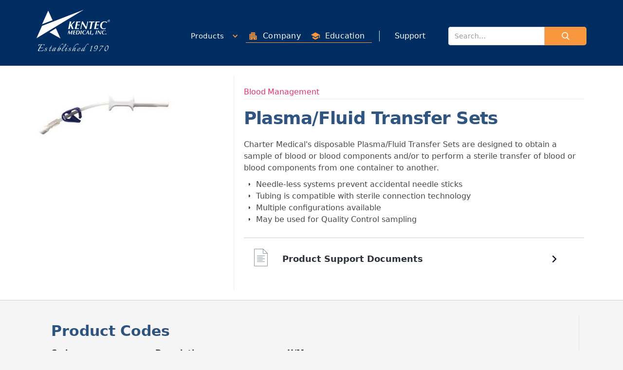

--- FILE ---
content_type: text/html
request_url: https://www.kentecmedical.com/products/plasma-fluid-transfer-sets
body_size: 21040
content:
<!DOCTYPE html><!-- Last Published: Thu Jan 15 2026 23:45:51 GMT+0000 (Coordinated Universal Time) --><html data-wf-domain="www.kentecmedical.com" data-wf-page="61d09209d6d8ca9e4b2232ea" data-wf-site="61b75cd415aea87b94df5d92" data-wf-collection="61d09209d6d8ca686b2232e8" data-wf-item-slug="plasma-fluid-transfer-sets"><head><meta charset="utf-8"/><title>Plasma/Fluid Transfer Sets Blood Management</title><meta content="Kentec Medical Plasma/Fluid Transfer Sets Blood Management Aliquot/Pooling/Transfer Sets and Bag Systems" name="description"/><meta content="Plasma/Fluid Transfer Sets Blood Management" property="og:title"/><meta content="Kentec Medical Plasma/Fluid Transfer Sets Blood Management Aliquot/Pooling/Transfer Sets and Bag Systems" property="og:description"/><meta content="Plasma/Fluid Transfer Sets Blood Management" property="twitter:title"/><meta content="Kentec Medical Plasma/Fluid Transfer Sets Blood Management Aliquot/Pooling/Transfer Sets and Bag Systems" property="twitter:description"/><meta property="og:type" content="website"/><meta content="summary_large_image" name="twitter:card"/><meta content="width=device-width, initial-scale=1" name="viewport"/><link href="https://cdn.prod.website-files.com/61b75cd415aea87b94df5d92/css/kentec-medical.webflow.shared.a84d8abcc.min.css" rel="stylesheet" type="text/css" integrity="sha384-qE2KvMMnMaa18p24iqeZXs3USEDWV9j9/xcaZdruiybU+ODUBNQXubGoEfrbGFdB" crossorigin="anonymous"/><link href="https://fonts.googleapis.com" rel="preconnect"/><link href="https://fonts.gstatic.com" rel="preconnect" crossorigin="anonymous"/><script src="https://ajax.googleapis.com/ajax/libs/webfont/1.6.26/webfont.js" type="text/javascript"></script><script type="text/javascript">WebFont.load({  google: {    families: ["PT Sans:400,400italic,700,700italic","PT Serif:400,400italic,700,700italic","Changa One:400,400italic","Vollkorn:400,400italic,700,700italic","Inter:100,200,300,regular,500,600,700,800,900","Knewave:regular","Italianno:regular"]  }});</script><script type="text/javascript">!function(o,c){var n=c.documentElement,t=" w-mod-";n.className+=t+"js",("ontouchstart"in o||o.DocumentTouch&&c instanceof DocumentTouch)&&(n.className+=t+"touch")}(window,document);</script><link href="https://cdn.prod.website-files.com/61b75cd415aea87b94df5d92/63caa30bb1dce77dc93f8925_kentec%20Icon%2032x32.png" rel="shortcut icon" type="image/x-icon"/><link href="https://cdn.prod.website-files.com/61b75cd415aea87b94df5d92/63caa24844dbbf43bff6a1dc_icon-256x256.png" rel="apple-touch-icon"/><script async="" src="https://www.googletagmanager.com/gtag/js?id=G-L6KDQ3JV2B"></script><script type="text/javascript">window.dataLayer = window.dataLayer || [];function gtag(){dataLayer.push(arguments);}gtag('set', 'developer_id.dZGVlNj', true);gtag('js', new Date());gtag('config', 'G-L6KDQ3JV2B');</script><!-- Finsweet Cookie Consent -->
<script async src="https://cdn.jsdelivr.net/npm/@finsweet/cookie-consent@1/fs-cc.js" fs-cc-mode="opt-in"></script>

<script async="" src="https://www.googletagmanager.com/gtag/js?id=G-L6KDQ3JV2B" type="fs-cc" fs-cc-categories="personalization, analytics, marketing"></script>

<script type="fs-cc" fs-cc-categories="personalization, analytics, marketing">
    window.dataLayer = window.dataLayer || [];
    function gtag(){dataLayer.push(arguments);}
    gtag('js', new Date());

    gtag('config', 'G-L6KDQ3JV2B');
  </script><style>
.js-accordion-body {
	display: none;
}
</style>

<!-- [Attributes by Finsweet] Custom Form Select -->
<script defer src="https://cdn.jsdelivr.net/npm/@finsweet/attributes-selectcustom@1/selectcustom.js"></script>

<!-- [Attributes by Finsweet] CMS Nest -->
<script async src="https://cdn.jsdelivr.net/npm/@finsweet/attributes-cmsnest@1/cmsnest.js"></script></head><body class="body"><div class="fs-cc-components"><div fs-cc="banner" class="fs-cc-banner_component"><div class="fs-cc-banner_container"><div class="fs-cc-banner_text">By clicking <strong>“Accept All Cookies”</strong>, you agree to the storing of cookies on your device to enhance site navigation, analyze site usage, and assist in our marketing efforts. View our <a href="/privacy-policy" class="fs-cc-banner_text-link">Privacy Policy</a> for more information.</div><div class="fs-cc-banner_buttons-wrapper"><a fs-cc="open-preferences" href="#" class="fs-cc-banner_text-link">Preferences</a><a fs-cc="deny" href="#" class="fs-cc-banner_button fs-cc-button-alt w-button">Deny</a><a fs-cc="allow" href="#" class="fs-cc-banner_button w-button">Accept</a></div></div><div fs-cc="interaction" class="fs-cc-banner_trigger"></div></div><div fs-cc="manager" class="fs-cc-manager_component"><div fs-cc="open-preferences" class="fs-cc-manager_button"><div class="fs-cc-manager_icon w-embed"><svg viewBox="0 0 54 54" fill="none" xmlns="http://www.w3.org/2000/svg">
<g clip-path="url(#clip0)">
<path d="M52.631 30.3899C52.229 30.4443 51.8161 30.4769 51.3924 30.4769C47.5135 30.4769 44.2322 27.9344 43.1022 24.4358C42.9066 23.8382 42.4177 23.371 41.7984 23.2624C35.3553 22.0346 30.4877 16.3847 30.4877 9.5831C30.4877 6.72555 31.3461 4.07445 32.8237 1.86881C33.1714 1.34728 32.8781 0.641046 32.2588 0.521529C30.5529 0.173843 28.8036 0 27 0C12.093 0 0 12.093 0 27C0 41.907 12.093 54 27 54C40.4402 54 51.5553 44.2213 53.6415 31.3678C53.7392 30.7811 53.2068 30.303 52.631 30.3899Z" fill="#4264D1"/>
<path d="M14.8093 21.7738C16.7355 21.7738 18.297 20.2123 18.297 18.2861C18.297 16.3599 16.7355 14.7984 14.8093 14.7984C12.883 14.7984 11.3215 16.3599 11.3215 18.2861C11.3215 20.2123 12.883 21.7738 14.8093 21.7738Z" fill="#6CE2FF"/>
<path d="M16.5477 38.3215C17.9879 38.3215 19.1554 37.154 19.1554 35.7138C19.1554 34.2737 17.9879 33.1062 16.5477 33.1062C15.1075 33.1062 13.9401 34.2737 13.9401 35.7138C13.9401 37.154 15.1075 38.3215 16.5477 38.3215Z" fill="#6CE2FF"/>
<path d="M38.2129 7.06237L37.963 8.56177C37.7565 9.78953 38.4519 10.9956 39.6254 11.441L41.8419 12.2668C43.2978 12.8101 44.9167 11.9626 45.297 10.4523L46.0901 7.3014C46.5791 5.33481 44.7429 3.58551 42.8089 4.16137L40.06 4.98712C39.093 5.26961 38.3759 6.07364 38.2129 7.06237Z" fill="#6CE2FF"/>
<path d="M47.0354 16.5477L45.9815 17.0692C45.1557 17.4821 44.7972 18.4708 45.1557 19.3183L46.0032 21.2958C46.5139 22.4909 48.1111 22.7191 48.9477 21.7195L50.3058 20.0897C50.9469 19.3183 50.8056 18.1774 50.0125 17.5799L48.8608 16.7106C48.3284 16.3195 47.6221 16.2543 47.0354 16.5477Z" fill="#6CE2FF"/>
<path d="M52.2615 13.06C53.2216 13.06 53.9999 12.2816 53.9999 11.3215C53.9999 10.3614 53.2216 9.5831 52.2615 9.5831C51.3014 9.5831 50.5231 10.3614 50.5231 11.3215C50.5231 12.2816 51.3014 13.06 52.2615 13.06Z" fill="#6CE2FF"/>
<path d="M30.2704 50.7296C15.3634 50.7296 3.27042 38.6366 3.27042 23.7296C3.27042 17.1018 5.66076 11.039 9.61569 6.34528C3.73763 11.2998 0 18.7099 0 27C0 41.907 12.093 54 27 54C35.2901 54 42.7002 50.2732 47.6439 44.3952C42.9501 48.3501 36.8873 50.7296 30.2704 50.7296Z" fill="#4264D1"/>
<path d="M42.2222 10.2459C40.7662 9.70263 39.897 8.19236 40.1469 6.64951L40.4403 4.86761L40.0274 4.98713C39.0712 5.26963 38.365 6.07365 38.202 7.06238L37.9521 8.56178C37.7457 9.78955 38.4411 10.9956 39.6145 11.4411L41.831 12.2668C43.0044 12.7014 44.2648 12.2342 44.9167 11.2563L42.2222 10.2459Z" fill="#4264D1"/>
<path d="M47.8612 20.1658L46.905 17.9276C46.7203 17.5038 46.7095 17.0584 46.8181 16.6455L45.9815 17.0692C45.1557 17.4821 44.7972 18.4708 45.1557 19.3183L46.0032 21.2958C46.5139 22.491 48.1111 22.7191 48.9477 21.7195L49.2845 21.3175C48.6869 21.198 48.1328 20.8069 47.8612 20.1658Z" fill="#4264D1"/>
<path d="M16.6563 19.9268C14.7332 19.9268 13.1686 18.3622 13.1686 16.4391C13.1686 15.961 13.2664 15.4938 13.4402 15.0809C12.1907 15.6133 11.3107 16.8519 11.3107 18.2861C11.3107 20.2093 12.8753 21.7739 14.7984 21.7739C16.2435 21.7739 17.4821 20.8938 18.0036 19.6443C17.6016 19.829 17.1344 19.9268 16.6563 19.9268Z" fill="white"/>
<path d="M17.9059 36.9634C16.4608 36.9634 15.2982 35.79 15.2982 34.3557C15.2982 33.9863 15.3743 33.6386 15.5155 33.3235C14.592 33.7256 13.9401 34.6491 13.9401 35.7248C13.9401 37.1698 15.1135 38.3324 16.5477 38.3324C17.6234 38.3324 18.5469 37.6805 18.9489 36.757C18.623 36.8873 18.2753 36.9634 17.9059 36.9634Z" fill="white"/>
<path d="M33.0954 41.8093C35.0216 41.8093 36.5831 40.2477 36.5831 38.3215C36.5831 36.3953 35.0216 34.8338 33.0954 34.8338C31.1692 34.8338 29.6077 36.3953 29.6077 38.3215C29.6077 40.2477 31.1692 41.8093 33.0954 41.8093Z" fill="#6CE2FF"/>
<path d="M34.9425 39.9513C33.0193 39.9513 31.4547 38.3867 31.4547 36.4636C31.4547 35.9855 31.5525 35.5183 31.7264 35.1054C30.4769 35.6378 29.5968 36.8765 29.5968 38.3107C29.5968 40.2338 31.1614 41.7984 33.0845 41.7984C34.5296 41.7984 35.7682 40.9183 36.2898 39.6688C35.8877 39.8535 35.4314 39.9513 34.9425 39.9513Z" fill="white"/>
<path d="M27.8063 22.9281C27.9601 21.9804 27.3165 21.0874 26.3688 20.9336C25.421 20.7798 24.5281 21.4234 24.3743 22.3711C24.2205 23.3188 24.864 24.2118 25.8118 24.3656C26.7595 24.5194 27.6525 23.8758 27.8063 22.9281Z" fill="#6CE2FF"/>
<path d="M42.6785 35.6487C42.798 35.6487 42.9284 35.6161 43.0371 35.5618C43.4391 35.3553 43.602 34.8664 43.4065 34.4644L42.5373 32.726C42.3308 32.3239 41.8419 32.161 41.4399 32.3565C41.0379 32.563 40.8749 33.0519 41.0705 33.4539L41.9397 35.1924C42.0918 35.4857 42.3743 35.6487 42.6785 35.6487Z" fill="white"/>
<path d="M33.0954 30.4225C33.2149 30.4225 33.3453 30.39 33.4539 30.3356L35.1923 29.4664C35.5944 29.26 35.7573 28.771 35.5618 28.369C35.3553 27.967 34.8664 27.804 34.4644 27.9996L32.726 28.8688C32.3239 29.0753 32.161 29.5642 32.3565 29.9662C32.5087 30.2596 32.802 30.4225 33.0954 30.4225Z" fill="white"/>
<path d="M8.85515 28.2386C8.9964 28.5211 9.28976 28.6841 9.58312 28.6841C9.70263 28.6841 9.83302 28.6515 9.94167 28.5972C10.3437 28.3908 10.5067 27.9018 10.3111 27.4998L9.44187 25.7614C9.23543 25.3594 8.7465 25.1964 8.34449 25.392C7.94247 25.5984 7.7795 26.0873 7.97507 26.4894L8.85515 28.2386Z" fill="white"/>
<path d="M22.2845 41.9505L20.5461 42.8197C20.1441 43.0262 19.9811 43.5151 20.1767 43.9171C20.3179 44.1996 20.6113 44.3626 20.9046 44.3626C21.0242 44.3626 21.1545 44.33 21.2632 44.2757L23.0016 43.4064C23.4036 43.2 23.5666 42.7111 23.371 42.3091C23.1755 41.907 22.6865 41.7441 22.2845 41.9505Z" fill="white"/>
<path d="M23.2189 9.00724L22.3497 8.13802C22.0346 7.82293 21.5131 7.82293 21.198 8.13802C20.8829 8.45311 20.8829 8.97464 21.198 9.28973L22.0672 10.1589C22.2302 10.3219 22.4366 10.398 22.6431 10.398C22.8495 10.398 23.0559 10.3219 23.2189 10.1589C23.5449 9.84385 23.5449 9.32233 23.2189 9.00724Z" fill="white"/>
<path d="M19.4596 28.1626C19.1445 28.4777 19.1445 28.9992 19.4596 29.3143L20.3288 30.1835C20.4918 30.3465 20.6982 30.4226 20.9047 30.4226C21.1111 30.4226 21.3175 30.3465 21.4805 30.1835C21.7956 29.8684 21.7956 29.3469 21.4805 29.0318L20.6113 28.1626C20.2853 27.8475 19.7747 27.8475 19.4596 28.1626Z" fill="white"/>
<path d="M29.6729 47.0354V47.9046C29.6729 48.3501 30.0423 48.7195 30.4877 48.7195C30.9332 48.7195 31.3026 48.3501 31.3026 47.9046V47.0354C31.3026 46.5899 30.9332 46.2205 30.4877 46.2205C30.0423 46.2205 29.6729 46.5791 29.6729 47.0354Z" fill="white"/>
<path d="M25.8374 15.3851L26.7067 14.5159C27.0217 14.2008 27.0217 13.6793 26.7067 13.3642C26.3916 13.0491 25.87 13.0491 25.5549 13.3642L24.6857 14.2334C24.3706 14.5485 24.3706 15.07 24.6857 15.3851C24.8487 15.5481 25.0551 15.6241 25.2616 15.6241C25.468 15.6241 25.6745 15.5372 25.8374 15.3851Z" fill="white"/>
</g>
<defs>
<clipPath id="clip0">
<rect width="54" height="54" fill="white"/>
</clipPath>
</defs>
</svg></div></div><div fs-cc="interaction" class="fs-cc-manager_trigger"></div></div><div fs-cc-scroll="disable" fs-cc="preferences" class="fs-cc-prefs_component w-form"><form id="cookie-preferences" name="wf-form-Cookie-Preferences" data-name="Cookie Preferences" method="get" class="fs-cc-prefs_form" data-wf-page-id="61d09209d6d8ca9e4b2232ea" data-wf-element-id="1036989f-6dfe-859e-eab3-db7cec2293d4" data-turnstile-sitekey="0x4AAAAAAAQTptj2So4dx43e"><div fs-cc="close" class="fs-cc-prefs_close"><div class="fs-cc-prefs_close-icon w-embed"><svg fill="currentColor" aria-hidden="true" focusable="false" viewBox="0 0 16 24">
	<path d="M9.414 8l4.293-4.293-1.414-1.414L8 6.586 3.707 2.293 2.293 3.707 6.586 8l-4.293 4.293 1.414 1.414L8 9.414l4.293 4.293 1.414-1.414L9.414 8z"></path>
</svg></div></div><div class="fs-cc-prefs_content"><div class="fs-cc-prefs_space-small"><div class="fs-cc-prefs_title">Privacy Preference Center</div></div><div class="fs-cc-prefs_space-small"><div class="fs-cc-prefs_text">When you visit websites, they may store or retrieve data in your browser. This storage is often necessary for the basic functionality of the website. The storage may be used for marketing, analytics, and personalization of the site, such as storing your preferences. Privacy is important to us, so you have the option of disabling certain types of storage that may not be necessary for the basic functioning of the website. Blocking categories may impact your experience on the website.</div></div><div class="fs-cc-prefs_space-medium"><a fs-cc="deny" href="#" class="fs-cc-prefs_button fs-cc-button-alt w-button">Reject all cookies</a><a fs-cc="allow" href="#" class="fs-cc-prefs_button w-button">Allow all cookies</a></div><div class="fs-cc-prefs_space-small"><div class="fs-cc-prefs_title">Manage Consent Preferences by Category</div></div><div class="fs-cc-prefs_option"><div class="fs-cc-prefs_toggle-wrapper"><div class="fs-cc-prefs_label">Essential</div><div class="fs-cc-prefs_text"><strong>Always Active</strong></div></div><div class="fs-cc-prefs_text">These items are required to enable basic website functionality.</div></div><div class="fs-cc-prefs_option"><div class="fs-cc-prefs_toggle-wrapper"><div class="fs-cc-prefs_label">Marketing</div><label class="w-checkbox fs-cc-prefs_checkbox-field"><input type="checkbox" id="marketing-2" name="marketing-2" data-name="Marketing 2" fs-cc-checkbox="marketing" class="w-checkbox-input fs-cc-prefs_checkbox"/><span for="marketing-2" class="fs-cc-prefs_checkbox-label w-form-label">Essential</span><div class="fs-cc-prefs_toggle"></div></label></div><div class="fs-cc-prefs_text">These items are used to deliver advertising that is more relevant to you and your interests. They may also be used to limit the number of times you see an advertisement and measure the effectiveness of advertising campaigns. Advertising networks usually place them with the website operator’s permission.</div></div><div class="fs-cc-prefs_option"><div class="fs-cc-prefs_toggle-wrapper"><div class="fs-cc-prefs_label">Personalization</div><label class="w-checkbox fs-cc-prefs_checkbox-field"><input type="checkbox" id="personalization-2" name="personalization-2" data-name="Personalization 2" fs-cc-checkbox="personalization" class="w-checkbox-input fs-cc-prefs_checkbox"/><span for="personalization-2" class="fs-cc-prefs_checkbox-label w-form-label">Essential</span><div class="fs-cc-prefs_toggle"></div></label></div><div class="fs-cc-prefs_text">These items allow the website to remember choices you make (such as your user name, language, or the region you are in) and provide enhanced, more personal features. For example, a website may provide you with local weather reports or traffic news by storing data about your current location.</div></div><div class="fs-cc-prefs_option"><div class="fs-cc-prefs_toggle-wrapper"><div class="fs-cc-prefs_label">Analytics</div><label class="w-checkbox fs-cc-prefs_checkbox-field"><input type="checkbox" id="analytics-2" name="analytics-2" data-name="Analytics 2" fs-cc-checkbox="analytics" class="w-checkbox-input fs-cc-prefs_checkbox"/><span for="analytics-2" class="fs-cc-prefs_checkbox-label w-form-label">Essential</span><div class="fs-cc-prefs_toggle"></div></label></div><div class="fs-cc-prefs_text">These items help the website operator understand how its website performs, how visitors interact with the site, and whether there may be technical issues. This storage type usually doesn’t collect information that identifies a visitor.</div></div><div class="fs-cc-prefs_buttons-wrapper"><a fs-cc="submit" href="#" class="fs-cc-prefs_button w-button">Confirm my preferences and close</a></div><input type="submit" data-wait="Please wait..." class="fs-cc-prefs_submit-hide w-button" value="Submit"/><div class="w-embed"><style>
/* smooth scrolling on iOS devices */
.fs-cc-prefs_content{-webkit-overflow-scrolling: touch}
</style></div></div></form><div class="w-form-done"></div><div class="w-form-fail"></div><div fs-cc="close" class="fs-cc-prefs_overlay"></div><div fs-cc="interaction" class="fs-cc-prefs_trigger"></div></div></div><div class="custom-code-embeds"><div class="icons-embed w-embed"><!--Material Icons-->
<link href="https://fonts.googleapis.com/css?family=Material+Icons|Material+Icons+Outlined|Material+Icons+Two+Tone|Material+Icons+Round|Material+Icons+Sharp" rel="stylesheet">
<style>
  .material-icons, .material-icons-outlined, .material-icons-two-tone, .material-icons-round, .material-icons-sharp {
  font-weight: normal;
  font-style: normal;
  font-size: 1.25rem;
  line-height: 1.25rem;
  display: inline-block;
  text-transform: none;
  letter-spacing: normal;
  word-wrap: normal;
  white-space: nowrap;
  direction: ltr;
  -webkit-font-smoothing: antialiased;
  text-rendering: optimizeLegibility;
  -moz-osx-font-smoothing: grayscale;
  font-feature-settings: 'liga';
  }
  .material-icons-s {
   font-size: 16px;
  line-height: 16px;
  }
 </style></div><div class="responsive-typography-embed w-embed"><!-- Responsive Typography -->
<style>
/* Desktop and above */
html { font-size: 16px; }
/*Tablet */
@media (max-width: 991px) { html { font-size: 15px; } }
/* Mobile - Landcape */
@media (max-width: 767px) { html { font-size: 14px; } }
/* Mobile - Portrait */
@media (max-width: 479px) { html { font-size: 14px; } }
</style></div><div class="systemflow-embed w-embed"><!-- SystemFlow -->
<style>
/* Component wrapper copy icon */  
  .component-wrapper-label:before {
  content: url(https://cdn.prod.website-files.com/5fa91c41f8fcbca1e044ce27/5fa92ece2f679e1ff037b09b_Copy%20Icon.svg);
  position: absolute;
  left: 16px;
  top: 7px;
  }  
  /* Customize page overflow */  
  .customize-instructions, .customize-preview {
  overflow-y: scroll;
  }  
  /* Sidebar - component preview tooltip */  
  .navbar-vertical-link:hover::after { 
  	content: '';
    background-size: contain;
    background-position: center center;
    display: inline-block;
    width: 160px;
    height: 160px;
    position: absolute;
    border-radius: 4px;
    border: 1px solid #D0D4D9;
    z-index: 999;
    box-sizing: border-box;
    left: 105%;
    top: -64px;
    box-shadow: 0px 4px 8px rgba(0, 0, 0, 0.10);
    background-repeat: no-repeat;  
  }
  
/* Page Hover Thumbnails */
  #nav-alert:hover::after { background-image: url(https://cdn.prod.website-files.com/5fa91c41f8fcbca1e044ce27/5fa92e9462056a419c70c776_Alert.svg); }
  #nav-breadcrumbs:hover::after { background-image: url(https://cdn.prod.website-files.com/5fa91c41f8fcbca1e044ce27/5fa92e9387dd5780628334cc_Breadcrumb.svg); }
  #nav-button:hover::after { background-image: url(https://cdn.prod.website-files.com/5fa91c41f8fcbca1e044ce27/5fa92e93f8fcbc0d3445ec12_Button.svg); }
  #nav-card:hover::after { background-image: url(https://cdn.prod.website-files.com/5fa91c41f8fcbca1e044ce27/5fa92e93af64f30314ee0507_Card.svg); }
  #nav-collapse:hover::after { background-image: url(https://cdn.prod.website-files.com/5fa91c41f8fcbca1e044ce27/5fa92e94f8fcbcc22245ec13_Collapse.svg); }
  #nav-color:hover::after { background-image: url(https://cdn.prod.website-files.com/5fa91c41f8fcbca1e044ce27/5fa92e94261180c04f24faa3_Color.svg); }
  #nav-contact:hover::after { background-image: url(https://cdn.prod.website-files.com/5fa91c41f8fcbca1e044ce27/5fa92e94f47531b97525ce68_Contact.svg); }
  #nav-cta:hover::after { background-image: url(https://cdn.prod.website-files.com/5fa91c41f8fcbca1e044ce27/5fa92e94af64f3728cee0508_CTA.svg); }
  #nav-dropdown:hover::after { background-image: url(https://cdn.prod.website-files.com/5fa91c41f8fcbca1e044ce27/5fa92e94ef8876fd8b787edc_Dropdown.svg); }
  #nav-elevation:hover::after { background-image: url(https://cdn.prod.website-files.com/5fa91c41f8fcbca1e044ce27/5fa92e94451751702ea524a8_Elevation.svg); }
  #nav-empty-sections:hover::after { background-image: url(https://cdn.prod.website-files.com/5fa91c41f8fcbca1e044ce27/5fa92e944f26375ff3c799b7_EmptySections.svg); }
  #nav-empty-sg-page:hover::after { background-image: url(https://cdn.prod.website-files.com/5fa91c41f8fcbca1e044ce27/5fa92e94261180a20b24fadf_EmptySGPage.svg); }
  #nav-example-forms:hover::after { background-image: url(https://cdn.prod.website-files.com/5fa91c41f8fcbca1e044ce27/5fa92e949bf4e9bbb361082d_ExampleForms.svg); }
  #nav-faq:hover::after { background-image: url(https://cdn.prod.website-files.com/5fa91c41f8fcbca1e044ce27/5fa92e94e1f1154d1441900d_FAQ.svg); }
  #nav-feat-text-c:hover::after { background-image: url(https://cdn.prod.website-files.com/60c31bb1835144cd4d8f26c6/60c33dee6ab39e31d1089e9a_Feat%20-%20Text%20Center.svg); }
  #nav-feat-grid:hover::after { background-image: url(https://cdn.prod.website-files.com/5fa91c41f8fcbca1e044ce27/5fa92e9428e4e145c0624a20_Feat---Grid.svg); }
  #nav-feat-text-l:hover::after { background-image: url(https://cdn.prod.website-files.com/5fa91c41f8fcbca1e044ce27/5fa92e949ad1b4f50385d8df_Feat---Text-Left.svg); }
  #nav-feat-text-r:hover::after { background-image: url(https://cdn.prod.website-files.com/5fa91c41f8fcbca1e044ce27/5fa92e9473f889cdaf6a1ec9_Feat---Text-Right.svg); }
  #nav-footer:hover::after { background-image: url(https://cdn.prod.website-files.com/5fa91c41f8fcbca1e044ce27/5fa92e946639f6543f5c3e7c_Footer.svg); }
  #nav-form-toggles:hover::after { background-image: url(https://cdn.prod.website-files.com/5fa91c41f8fcbca1e044ce27/5fa92e9479f25b1c21ee0a60_FormToggles.svg); }
  #nav-hero:hover::after { background-image: url(https://cdn.prod.website-files.com/5fa91c41f8fcbca1e044ce27/5fa92e942611807e4424fafe_Hero.svg); }
  #nav-icons:hover::after { background-image: url(https://cdn.prod.website-files.com/5fa91c41f8fcbca1e044ce27/5fa92e940c3ddaf4686184b6_Icons.svg); }
  #nav-input:hover::after { background-image: url(https://cdn.prod.website-files.com/5fa91c41f8fcbca1e044ce27/5fa92e9473f889d1666a1ed1_Input.svg); }
  #nav-link:hover::after { background-image: url(https://cdn.prod.website-files.com/5fa91c41f8fcbca1e044ce27/5fa92e9479f25b39e6ee0a62_Link.svg); }
  #nav-long-content:hover::after { background-image: url(https://cdn.prod.website-files.com/5fa91c41f8fcbca1e044ce27/5fa92e95f0d432336029a5e3_LongContent.svg); }
  #nav-modal:hover::after { background-image: url(https://cdn.prod.website-files.com/5fa91c41f8fcbca1e044ce27/5fa92e943a458f06569f0a5a_Modal.svg); }
  #nav-navbar:hover::after { background-image: url(https://cdn.prod.website-files.com/5fa91c41f8fcbca1e044ce27/5fa92e948d867460c7f59b16_Navbar.svg); }
  #nav-nav-menu:hover::after { background-image: url(https://cdn.prod.website-files.com/5fa91c41f8fcbca1e044ce27/5fa92e94e1f1693fb00fa151_NavMenu.svg); }
  #nav-pricing:hover::after { background-image: url(https://cdn.prod.website-files.com/5fa91c41f8fcbca1e044ce27/5fa92e95f47531b84125ce69_Pricing.svg); }
  #nav-spacing:hover::after { background-image: url(https://cdn.prod.website-files.com/5fa91c41f8fcbca1e044ce27/5fa92e947a78a1e2a68a6629_Spacing.svg); }
  #nav-table:hover::after { background-image: url(https://cdn.prod.website-files.com/5fa91c41f8fcbca1e044ce27/5fa92e94af64f31f36ee0549_Table.svg); }
  #nav-tabs:hover::after { background-image: url(https://cdn.prod.website-files.com/5fa91c41f8fcbca1e044ce27/5fa92e94abbd5ed7b2becbb3_Tabs.svg); }
  #nav-tag:hover::after { background-image: url(https://cdn.prod.website-files.com/5fa91c41f8fcbca1e044ce27/5fa92e95ef88762711787edf_Tag.svg); }
  #nav-testimonials:hover::after { background-image: url(https://cdn.prod.website-files.com/5fa91c41f8fcbca1e044ce27/5fa92e956beb8d43e6373fba_Testimonials.svg); }
  #nav-textarea:hover::after { background-image: url(https://cdn.prod.website-files.com/5fa91c41f8fcbca1e044ce27/5fa92e95cc3e78d99c7c00c4_Textarea.svg); }
  #nav-toast:hover::after { background-image: url(https://cdn.prod.website-files.com/5fa91c41f8fcbca1e044ce27/5fa92e9571654299c55fadc5_Toast.svg); }
  #nav-tooltip:hover::after { background-image: url(https://cdn.prod.website-files.com/5fa91c41f8fcbca1e044ce27/5fa92e956639f638ca5c3ec7_Tooltip.svg); }
  #nav-typography:hover::after { background-image: url(https://cdn.prod.website-files.com/5fa91c41f8fcbca1e044ce27/5fa92e956251b086f1cffefd_Typography.svg); }
  #nav-avatar:hover::after { background-image: url(https://cdn.prod.website-files.com/5fa91c41f8fcbca1e044ce27/5fe0bac1b9ed294ba98aeb26_Avatar.svg); }
  #nav-cards:hover::after { background-image: url(https://cdn.prod.website-files.com/5fa91c41f8fcbca1e044ce27/5fe0b360e47b486a76b0c125_Cards.svg); }
  #nav-live-components:hover::after { background-image: url(https://cdn.prod.website-files.com/5fa91c41f8fcbca1e044ce27/5ff305e5fc65c2d28b3ddf75_Live%20Components.svg); }

</style></div><div class="svg-defs-01 w-embed"><!-- SVG definitions. We are using 3 different embeds due to the 10000 character limit -->
<svg>
	<defs>
  	<path id="caret" d="M28 12.5l-2.5-2.5-8.914 8.914-9.086-8.914-2.5 2.5 11.5 11.5z"></path>
  	<path id="globe" d="M9.5,0 C4.275,0 0,4.275 0,9.5 C0,14.725 4.275,19 9.5,19 C14.725,19 19,14.725 19,9.5 C19,4.275 14.725,0 9.5,0 Z M16.98125,5.9375 L13.359375,5.9375 C13.0625,4.096875 12.528125,2.553125 11.815625,1.54375 C14.13125,2.196875 15.971875,3.8 16.98125,5.9375 Z M12.46875,9.5 C12.46875,10.33125 12.409375,11.103125 12.35,11.875 L6.65,11.875 C6.590625,11.103125 6.53125,10.33125 6.53125,9.5 C6.53125,8.66875 6.590625,7.896875 6.65,7.125 L12.35,7.125 C12.409375,7.896875 12.46875,8.66875 12.46875,9.5 Z M9.5,17.8125 C8.490625,17.8125 7.3625,15.971875 6.828125,13.0625 L12.171875,13.0625 C11.6375,15.971875 10.509375,17.8125 9.5,17.8125 Z M6.828125,5.9375 C7.3625,3.028125 8.490625,1.1875 9.5,1.1875 C10.509375,1.1875 11.6375,3.028125 12.171875,5.9375 L6.828125,5.9375 Z M7.184375,1.54375 C6.471875,2.553125 5.9375,4.096875 5.640625,5.9375 L2.01875,5.9375 C3.028125,3.8 4.86875,2.196875 7.184375,1.54375 Z M1.54375,7.125 L5.4625,7.125 C5.403125,7.896875 5.34375,8.66875 5.34375,9.5 C5.34375,10.33125 5.403125,11.103125 5.4625,11.875 L1.54375,11.875 C1.30625,11.103125 1.1875,10.33125 1.1875,9.5 C1.1875,8.66875 1.30625,7.896875 1.54375,7.125 Z M2.01875,13.0625 L5.640625,13.0625 C5.9375,14.903125 6.471875,16.446875 7.184375,17.45625 C4.86875,16.803125 3.028125,15.2 2.01875,13.0625 Z M11.815625,17.45625 C12.528125,16.3875 13.0625,14.903125 13.359375,13.0625 L16.98125,13.0625 C15.971875,15.2 14.13125,16.803125 11.815625,17.45625 Z M17.45625,11.875 L13.5375,11.875 C13.596875,11.103125 13.65625,10.33125 13.65625,9.5 C13.65625,8.66875 13.596875,7.896875 13.5375,7.125 L17.45625,7.125 C17.69375,7.896875 17.8125,8.66875 17.8125,9.5 C17.8125,10.33125 17.69375,11.103125 17.45625,11.875 Z"></path>
  	<path id="envelope" d="m15.4375 2.375h-11.875c-1.959375 0-3.5625 1.603125-3.5625 3.5625v7.125c0 1.959375 1.603125 3.5625 3.5625 3.5625h11.875c1.959375 0 3.5625-1.603125 3.5625-3.5625v-7.125c0-1.959375-1.603125-3.5625-3.5625-3.5625zm0 1.1875c.415625 0 .83125.11875 1.1875.35625l-6.709375 6.709375c-.2375.2375-.59375.2375-.83125 0l-6.709375-6.709375c.35625-.2375.771875-.35625 1.1875-.35625zm2.375 9.5c0 1.30625-1.06875 2.375-2.375 2.375h-11.875c-1.30625 0-2.375-1.06875-2.375-2.375v-7.125c0-.415625.11875-.83125.35625-1.1875l6.709375 6.709375c.35625.35625.771875.534375 1.246875.534375s.95-.178125 1.246875-.534375l6.709375-6.709375c.2375.35625.35625.771875.35625 1.1875z"></path>
  	<path id="objectives" d="M28.4801 24.0808L23.5201 16.4008C24.8001 14.8008 25.6001 12.7208 25.6001 10.4008C25.6001 5.12079 21.2801 0.800781 16.0001 0.800781C10.7201 0.800781 6.40008 5.12079 6.40008 10.4008C6.40008 12.7208 7.20008 14.8008 8.56008 16.4808L3.60008 24.1608C2.64008 25.6008 2.56008 27.3608 3.44008 28.8808C4.24008 30.4008 5.76008 31.2808 7.52008 31.2808H24.7201C26.4001 31.2808 27.9201 30.4008 28.8001 28.8808C29.6801 27.3608 29.3601 25.5208 28.4801 24.0808ZM8.80008 10.4008C8.80008 6.40079 12.0001 3.20079 16.0001 3.20079C20.0001 3.20079 23.2001 6.40079 23.2001 10.4008C23.2001 11.8408 22.8001 13.2008 22.0801 14.3208L19.9201 10.9608C19.0401 9.68079 17.6001 8.88079 16.0801 8.88079C14.5601 8.88079 13.1201 9.68079 12.2401 10.9608L10.0801 14.3208C9.20008 13.2008 8.80008 11.8408 8.80008 10.4008ZM20.4001 16.1608C19.1201 17.0408 17.6801 17.6008 16.0001 17.6008C14.3201 17.6008 12.8801 17.0408 11.6001 16.0808L14.1601 12.2408C14.5601 11.6008 15.2801 11.2808 16.0001 11.2808C16.7201 11.2808 17.4401 11.6808 17.8401 12.2408L20.4001 16.1608ZM26.5601 27.6808C26.1601 28.4008 25.4401 28.8008 24.6401 28.8008H7.36008C6.56008 28.8008 5.84008 28.4008 5.44008 27.6808C5.04008 26.9608 5.12008 26.1608 5.52008 25.4408L10.3201 18.1608C11.9201 19.3608 13.8401 20.0008 16.0001 20.0008C18.1601 20.0008 20.0801 19.2808 21.6801 18.1608L26.4801 25.4408C26.8801 26.0808 26.9601 26.9608 26.5601 27.6808Z"></path>
  	<path id="cronogram" d="M0,9 L0,11 C0,12.7 1.3,14 3,14 L14,14 L14,12 L3,12 C2.4,12 2,11.6 2,11 L2,9 C2,8.4 2.4,8 3,8 L14,8 L14,6 L3,6 C1.3,6 0,7.3 0,9 Z M8,19 L8,21 C8,22.7 9.3,24 11,24 L14,24 L14,22 L11,22 C10.4,22 10,21.6 10,21 L10,19 C10,18.4 10.4,18 11,18 L14,18 L14,16 L11,16 C9.3,16 8,17.3 8,19 Z M29,16 L18,16 L18,14 L21,14 C22.7,14 24,12.7 24,11 L24,9 C24,7.3 22.7,6 21,6 L18,6 L18,3 C18,2.4 17.6,2 17,2 C16.4,2 16,2.4 16,3 L16,27 C16,27.6 16.4,28 17,28 C17.6,28 18,27.6 18,27 L18,24 L29,24 C30.7,24 32,22.7 32,21 L32,19 C32,17.3 30.7,16 29,16 Z M18,8 L21,8 C21.6,8 22,8.4 22,9 L22,11 C22,11.6 21.6,12 21,12 L18,12 L18,8 Z M30,21 C30,21.6 29.6,22 29,22 L18,22 L18,18 L29,18 C29.6,18 30,18.4 30,19 L30,21 Z"></path>
		<path id="portfolio" d="M4.44444444,30 C5.21481481,30 5.88888889,29.3466667 5.88888889,28.6 L5.88888889,3.4 C5.88888889,2.65333333 5.21481481,2 4.44444444,2 C3.67407407,2 3,2.65333333 3,3.4 L3,28.6 C3,29.3466667 3.67407407,30 4.44444444,30 Z M12.1481481,13.2 C12.9185185,13.2 13.5925926,13.8533333 13.5925926,14.6 L13.5925926,28.6 C13.5925926,29.3466667 12.9185185,30 12.1481481,30 C11.3777778,30 10.7037037,29.3466667 10.7037037,28.6 L10.7037037,14.6 C10.7037037,13.8533333 11.3777778,13.2 12.1481481,13.2 Z M21.2962963,7.13333333 C21.2962963,6.38666667 20.6222222,5.73333333 19.8518519,5.73333333 C19.0814815,5.73333333 18.4074074,6.38666667 18.4074074,7.13333333 L18.4074074,28.6 C18.4074074,29.3466667 19.0814815,30 19.8518519,30 C20.6222222,30 21.2962963,29.3466667 21.2962963,28.6 L21.2962963,7.13333333 Z M27.5555556,19.7333333 C28.3259259,19.7333333 29,20.3866667 29,21.1333333 L29,28.6 C29,29.3466667 28.3259259,30 27.5555556,30 C26.7851852,30 26.1111111,29.3466667 26.1111111,28.6 L26.1111111,21.1333333 C26.1111111,20.3866667 26.7851852,19.7333333 27.5555556,19.7333333 Z"></path>
		<path id="resources" d="M26,28 L6,28 C2.7,28 0,25.3 0,22 L0,10 C0,6.7 2.7,4 6,4 L26,4 C29.3,4 32,6.7 32,10 L32,22 C32,25.3 29.3,28 26,28 Z M6,6 C3.8,6 2,7.8 2,10 L2,22 C2,24.2 3.8,26 6,26 L26,26 C28.2,26 30,24.2 30,22 L30,10 C30,7.8 28.2,6 26,6 L6,6 Z M8.6,20.2 L13.8,16.1 L18.9,19.2 C19.3,19.5 19.9,19.4 20.2,19 L24.8,13.3 C25.1,12.9 25.1,12.2 24.6,11.9 C24.2,11.6 23.5,11.6 23.2,12.1 L19.2,17.1 L14.2,14.1 C13.8,13.9 13.4,13.9 13.1,14.2 L7.4,18.8 C7,19.1 6.9,19.8 7.2,20.2 C7.4,20.4 7.7,20.6 8,20.6 C8.2,20.4 8.4,20.4 8.6,20.2 Z"></path>
		<path id="forms" d="M26,3 C29.3,3 32,5.7 32,9 L32,23 C32,26.3 29.3,29 26,29 L6,29 C2.7,29 0,26.3 0,23 L0,9 C0,5.7 2.7,3 6,3 L26,3 Z M30,23 L30,9 C30,6.8 28.2,5 26,5 L6,5 C3.8,5 2,6.8 2,9 L2,23 C2,25.2 3.8,27 6,27 L26,27 C28.2,27 30,25.2 30,23 Z M9,15 L23,15 C24.6569,15 26,16.3431 26,18 L26,20 C26,21.6569 24.6569,23 23,23 L9,23 C7.34315,23 6,21.6569 6,20 L6,18 C6,16.3431 7.34315,15 9,15 Z M9,17 C8.44772,17 8,17.4477 8,18 L8,20 C8,20.5523 8.44772,21 9,21 L23,21 C23.5523,21 24,20.5523 24,20 L24,18 C24,17.4477 23.5523,17 23,17 L9,17 Z M7,9 L19,9 C19.5523,9 20,9.44772 20,10 C20,10.5523 19.5523,11 19,11 L7,11 C6.44772,11 6,10.5523 6,10 C6,9.44772 6.44772,9 7,9 Z"></path>
		<path id="automation" d="M18.5641,2.02165 C20.0234,0.562365 22.4683,2.00098 21.9014,3.98531 L19.3257,13.9999 L25.5858,13.9999 C27.3676,13.9999 28.26,16.1542 27,17.4142 L13.4359,29.9782 C11.9766,31.4375 9.53172,29.9989 10.0987,28.0146 L12.6743,17.9999 L6.41423,17.9999 C4.63243,17.9999 3.74008,15.8457 5.00001,14.5857 L18.5641,2.02165 Z M19.9783,3.43587 L6.41423,16 L12.6743,15.9999 C14.003,15.9999 14.9624,17.2718 14.5973,18.5494 L12.0217,28.564 L25.5858,15.9999 L19.3257,15.9999 C17.997,15.9999 17.0377,14.7281 17.4027,13.4505 L19.9783,3.43587 Z"></path>
  	<path id="cog" d="M17.225 2l0.739 2.216 0.324 0.973 0.98 0.304c0.611 0.19 1.231 0.449 1.842 0.771l0.908 0.478 3.016-1.508 1.733 1.733-1.508 3.016 0.478 0.908c0.322 0.612 0.581 1.231 0.771 1.842l0.304 0.98 3.188 1.062v2.45l-3.189 1.063-0.304 0.98c-0.19 0.611-0.449 1.23-0.771 1.842l-0.478 0.908 1.508 3.016-1.733 1.733-3.016-1.508-0.908 0.478c-0.612 0.322-1.231 0.581-1.842 0.771l-0.98 0.304-0.324 0.973-0.738 2.215h-2.45l-0.739-2.216-0.324-0.973-0.98-0.304c-0.611-0.19-1.23-0.449-1.842-0.771l-0.908-0.478-3.016 1.508-1.733-1.733 1.508-3.016-0.477-0.907c-0.322-0.612-0.581-1.232-0.771-1.842l-0.304-0.98-3.189-1.063v-2.45l3.189-1.063 0.304-0.98c0.19-0.611 0.449-1.231 0.771-1.842l0.478-0.908-1.508-3.015 1.733-1.733 3.016 1.508 0.908-0.478c0.612-0.322 1.232-0.581 1.842-0.771l0.98-0.304 1.062-3.189h2.45zM16 22c3.308 0 6-2.692 6-6s-2.692-6-6-6-6 2.692-6 6 2.692 6 6 6zM18.667 0h-5.333l-1.194 3.583c-0.76 0.236-1.487 0.546-2.18 0.911l-3.388-1.693-3.771 3.771 1.693 3.387c-0.365 0.693-0.675 1.42-0.911 2.18l-3.583 1.194v5.333l3.583 1.194c0.236 0.76 0.546 1.487 0.911 2.18l-1.693 3.387 3.771 3.771 3.387-1.693c0.693 0.365 1.42 0.675 2.18 0.911l1.194 3.584h5.333l1.194-3.583c0.76-0.236 1.487-0.546 2.18-0.911l3.387 1.693 3.771-3.771-1.693-3.387c0.365-0.693 0.675-1.42 0.911-2.18l3.584-1.194v-5.333l-3.583-1.194c-0.236-0.76-0.546-1.487-0.911-2.18l1.693-3.387-3.771-3.771-3.387 1.693c-0.693-0.365-1.42-0.675-2.18-0.911l-1.194-3.584zM16 20c-2.206 0-4-1.794-4-4s1.794-4 4-4 4 1.794 4 4-1.794 4-4 4v0z"></path>
  </defs>
</svg></div></div><nav class="navbar"><div data-animation="default" data-collapse="medium" data-duration="400" data-easing="ease-in-out-sine" data-easing2="ease-in-out-sine" data-no-scroll="1" role="banner" class="navbar-logo-left-container shadow-three w-nav"><div class="navbar-wrapper"><a href="/" class="navbar-brand w-nav-brand"><img src="https://cdn.prod.website-files.com/61b75cd415aea87b94df5d92/62f7e8d7cc875a7ac2b27633_kentec-logo%20white.png" loading="lazy" width="151" sizes="151px" alt="" srcset="https://cdn.prod.website-files.com/61b75cd415aea87b94df5d92/62f7e8d7cc875a7ac2b27633_kentec-logo%20white-p-500.png 500w, https://cdn.prod.website-files.com/61b75cd415aea87b94df5d92/62f7e8d7cc875a7ac2b27633_kentec-logo%20white.png 756w"/><div class="tagline whilte orange-highlight text-block-3 text-block-4 text-block-5 text-block-6 text-block-7 text-block-8 text-block-9 text-block-10 text-block-11 text-block-12 text-block-13 expanded">Established 1970</div></a><nav role="navigation" class="nav-menu-wrapper w-nav-menu"><ul role="list" class="nav-menu-two w-list-unstyled"><li class="list-item"><div data-hover="false" data-delay="0" class="nav-dropdown w-dropdown"><div class="nav-dropdown-toggle w-dropdown-toggle"><div class="nav-dropdown-icon w-icon-dropdown-toggle"></div><div class="nav-link no-right-margin">Products</div></div><nav class="nav-dropdown-list shadow-three mobile-shadow-hide w-dropdown-list"><div class="collection-list-wrapper w-dyn-list"><div role="list" class="collection-list-2 w-dyn-items"><div role="listitem" class="collection-item-3 w-dyn-item"><div class="menu-wrapper"><a data-w-id="8987a8a5-7c34-a2cb-fa34-caf6afed8028" href="/product-categories/blood-management" class="horizontal-wrapper link-wrapper w-inline-block"><div style="color:#e93267" class="material-icons icon-right menu">local_hospital</div><div class="text-block-2">Blood Management</div></a></div></div><div role="listitem" class="collection-item-3 w-dyn-item"><div class="menu-wrapper"><a data-w-id="8987a8a5-7c34-a2cb-fa34-caf6afed8028" href="/product-categories/enteral-feeding" class="horizontal-wrapper link-wrapper w-inline-block"><div style="color:#f26924" class="material-icons icon-right menu">local_hospital</div><div class="text-block-2">Enteral Feeding</div></a></div></div><div role="listitem" class="collection-item-3 w-dyn-item"><div class="menu-wrapper"><a data-w-id="8987a8a5-7c34-a2cb-fa34-caf6afed8028" href="/product-categories/nutritional-support" class="horizontal-wrapper link-wrapper w-inline-block"><div style="color:#8177b7" class="material-icons icon-right menu">local_hospital</div><div class="text-block-2">Nutritional Support</div></a></div></div><div role="listitem" class="collection-item-3 w-dyn-item"><div class="menu-wrapper"><a data-w-id="8987a8a5-7c34-a2cb-fa34-caf6afed8028" href="/product-categories/pharmacy" class="horizontal-wrapper link-wrapper w-inline-block"><div style="color:#00b194" class="material-icons icon-right menu">local_hospital</div><div class="text-block-2">Pharmacy</div></a></div></div><div role="listitem" class="collection-item-3 w-dyn-item"><div class="menu-wrapper"><a data-w-id="8987a8a5-7c34-a2cb-fa34-caf6afed8028" href="/product-categories/nursery" class="horizontal-wrapper link-wrapper w-inline-block"><div style="color:#ffd24f" class="material-icons icon-right menu">local_hospital</div><div class="text-block-2">Nursery</div></a></div></div><div role="listitem" class="collection-item-3 w-dyn-item"><div class="menu-wrapper"><a data-w-id="8987a8a5-7c34-a2cb-fa34-caf6afed8028" href="/product-categories/general-medical-use" class="horizontal-wrapper link-wrapper w-inline-block"><div style="color:#234e9f" class="material-icons icon-right menu">local_hospital</div><div class="text-block-2">General Medical Use</div></a></div></div></div></div></nav></div></li><li class="menu-category"><div data-w-id="8987a8a5-7c34-a2cb-fa34-caf6afed8030" class="menu-wrapper-horizontal"><div class="material-icons orange">apartment</div><a href="/kentec-medical" class="nav-link">Company</a></div><div class="menu-underline"></div></li><li class="menu-category"><div data-w-id="8987a8a5-7c34-a2cb-fa34-caf6afed8037" class="menu-wrapper-horizontal"><div class="material-icons orange">school</div><a data-w-id="8987a8a5-7c34-a2cb-fa34-caf6afed803a" href="/education" class="nav-link">Education</a></div><div class="menu-underline"></div></li><li class="list-item-2"><div class="nav-divider"></div></li><li class="mobile-margin-top-10"><a href="/support" class="button-primary w-button">Support</a></li><li class="list-item-2"><div class="nav-divider blank"></div></li><li class="mobile-margin-top-10 search"><form action="/search" class="search-form w-form"><input class="search-input w-input" maxlength="256" name="query" placeholder="Search…" type="search" id="search" required=""/><input type="submit" class="search-button w-button" value="Search"/></form></li></ul></nav><div class="menu-button w-nav-button"><div class="icon-2 w-icon-nav-menu"></div></div></div></div></nav><div class="w-dyn-list"><div fs-cmsnest-element="list" role="list" class="w-dyn-items"><div role="listitem" class="w-dyn-item"><div class="feature-section"><div class="container-2"><div id="w-node-bc2f96e9-e8d3-73eb-a4e7-9bb8afb6abe4-4b2232ea" class="w-layout-layout wf-layout-layout"><div class="w-layout-cell"><div class="verticle-wrapper-middle-aligned"><img width="Auto" id="w-node-_5acbdd0b-2133-780a-d177-d8512cd7a056-4b2232ea" alt="" src="https://cdn.prod.website-files.com/61d091737e4e9191d61fd663/62f307d10ae83faa715ffde7_Plasma-Fluid%20Transfer%20Sets.jpg" class="image-2"/></div><a href="/what-is-isofit" class="verticle-wrapper-middle-aligned w-inline-block w-condition-invisible"><img width="Auto" id="w-node-df31b60f-8829-f314-bde0-e20189dec02c-4b2232ea" sizes="100vw" src="https://cdn.prod.website-files.com/61b75cd415aea87b94df5d92/680859b88c744c9aed4e6784_ISOFIT%20TM%20Badge.jpg" alt="" srcset="https://cdn.prod.website-files.com/61b75cd415aea87b94df5d92/680859b88c744c9aed4e6784_ISOFIT%20TM%20Badge-p-500.jpg 500w, https://cdn.prod.website-files.com/61b75cd415aea87b94df5d92/680859b88c744c9aed4e6784_ISOFIT%20TM%20Badge.jpg 681w" class="isofit-branding"/><div class="heading-2 center">What is ISOFit?</div></a></div><div class="w-layout-cell"><div class="feature-content-wrapper right"><div style="color:#e93267" class="tagline product">Blood Management</div><h1 class="heading-3 l">Plasma/Fluid Transfer Sets</h1><div class="product-description-text w-richtext"><p>Charter Medical&#x27;s disposable Plasma/Fluid Transfer Sets are designed to obtain a sample of blood or blood components and/or to perform a sterile transfer of blood or blood components from one container to another.</p><ul role="list"><li>Needle-less systems prevent accidental needle sticks</li><li>Tubing is compatible with sterile connection technology</li><li>Multiple configurations available</li><li>May be used for Quality Control sampling</li></ul></div><div class="faq-wrapper product"><div data-ix="fade-up-1" data-w-id="dd73e078-3497-5eee-94a1-a40137b10999" class="accordion js-accordion full-width"><div class="accordion__item js-accordion-item product"><div class="accordion-header js-accordion-header"><div data-w-id="c92685b0-6c28-6f0f-451e-5688b4586416" data-is-ix2-target="1" data-animation-type="lottie" data-src="https://cdn.prod.website-files.com/61b75cd415aea87b94df5d92/63790328707d7431ac1903f6_icons8-document.json" data-loop="0" data-direction="1" data-autoplay="0" data-renderer="svg" data-default-duration="1.1666666666666667" data-duration="0" data-ix2-initial-state="0"></div><h5 class="question-text product">Product Support Documents</h5><img src="https://cdn.prod.website-files.com/61b75cd415aea87b94df5d92/6378e940b32209854c282481_chev.svg" loading="lazy" alt="" class="js-accordion-icon"/></div><div data-ix="hide-on-load" class="accordion-body js-accordion-body document-list"><div class="w-dyn-list"><div role="list" class="w-dyn-items"><div role="listitem" class="w-dyn-item"><a fs-cmsnest-collection="documents" data-w-id="806d83d8-b84e-8a45-e2fe-e33e1ac55a44" style="background-color:rgba(0,0,0,0)" href="https://cdn.prod.website-files.com/61d091737e4e9191d61fd663/62f3079bed27634f0d69d8c6_UPDATED-Plasma-Fluid-Transfer-Sets-Data-Sheet.pdf" target="_blank" class="horizontal-wrapper document-margins w-inline-block"><div class="horizontal-wrapper minimal-padding"><div style="color:rgb(37,56,78)" class="material-icons colored">cloud_download</div><div class="document-text">Plasma/Fluid Transfer Sets Brochure</div></div></a></div><div role="listitem" class="w-dyn-item"><a fs-cmsnest-collection="documents" data-w-id="806d83d8-b84e-8a45-e2fe-e33e1ac55a44" style="background-color:rgba(0,0,0,0)" href="https://cdn.prod.website-files.com/61d091737e4e9191d61fd663/66cf9a45e8c0796edb48c559_Blood-Management-version-2.0.pdf" target="_blank" class="horizontal-wrapper document-margins w-inline-block"><div class="horizontal-wrapper minimal-padding"><div style="color:rgb(37,56,78)" class="material-icons colored">cloud_download</div><div class="document-text">Blood Management Catalog</div></div></a></div></div></div><a data-w-id="d907bbde-3929-764b-2a96-331755a026d4" style="background-color:rgba(0,0,0,0)" href="#" class="horizontal-wrapper document-margins w-inline-block w-condition-invisible"><div class="horizontal-wrapper minimal-padding"><div style="color:rgb(37,56,78)" class="material-icons colored">ads_click</div><div class="document-text">Clinical &amp; Education Materials</div></div></a></div></div></div></div></div></div></div></div></div></div></div></div><div class="default-section"><div class="container no-padding w-container"><div><div class="wrapper-m-3 horizontal"><div class="product-information-wrapper"><h2 class="heading-3 m">Product Codes</h2><div class="row"><div class="cell"><div class="table-heading">Code</div></div><div class="cell"><div class="table-heading">Description</div></div><div class="cell"><div class="table-heading">U/M</div></div></div><div class="w-dyn-list"><div role="list" class="w-dyn-items"><div role="listitem" class="w-dyn-item"><div class="row cells"><div class="cell code"><div class="product-codes">03-220-00</div></div><div class="cell description"><div class="product-codes">24” tubing, roller clamp, and two piercing pins</div></div><div class="cell u-m"><div class="product-codes">96 / Case</div></div></div></div><div role="listitem" class="w-dyn-item"><div class="row cells"><div class="cell code"><div class="product-codes">03-220-30</div></div><div class="cell description"><div class="product-codes">24” tubing, roller clamp, and needle adapter</div></div><div class="cell u-m"><div class="product-codes">96 / Case</div></div></div></div><div role="listitem" class="w-dyn-item"><div class="row cells"><div class="cell code"><div class="product-codes">03-220-50</div></div><div class="cell description"><div class="product-codes">3” tubing with piercing pin, dual syringe adapter, and spike port adapter </div></div><div class="cell u-m"><div class="product-codes">96 / Case</div></div></div></div><div role="listitem" class="w-dyn-item"><div class="row cells"><div class="cell code"><div class="product-codes">03-220-90</div></div><div class="cell description"><div class="product-codes">4” tubing with piercing pin and syringe adapter (female luer)</div></div><div class="cell u-m"><div class="product-codes">96 / Case</div></div></div></div><div role="listitem" class="w-dyn-item"><div class="row cells"><div class="cell code"><div class="product-codes">03-220-92</div></div><div class="cell description"><div class="product-codes">2” tubing with piercing pin and syringe adapter (female luer)</div></div><div class="cell u-m"><div class="product-codes">96 / Case</div></div></div></div><div role="listitem" class="w-dyn-item"><div class="row cells"><div class="cell code"><div class="product-codes">03-220-94</div></div><div class="cell description"><div class="product-codes">2” tubing with piercing pin, pinch clamp, and male luer adapter</div></div><div class="cell u-m"><div class="product-codes">96 / Case</div></div></div></div><div role="listitem" class="w-dyn-item"><div class="row cells"><div class="cell code"><div class="product-codes">03-220-XL</div></div><div class="cell description"><div class="product-codes">6” tubing with piercing pin and removeable 5mL BD™ Syringe</div></div><div class="cell u-m"><div class="product-codes">96 / Case</div></div></div></div></div></div></div><div class="div-block"></div><div class="product-information-wrapper w-condition-invisible"><h2 class="heading-3 m">Plasma/Fluid Transfer Sets</h2><div class="w-dyn-list"><div role="list" class="w-dyn-items"><div role="listitem" class="w-dyn-item"><div><div class="w-dyn-bind-empty w-video w-embed"></div></div></div></div></div></div></div></div></div></div><section class="testimonial-image-left"><div class="contact-form-wrapper"><div class="testimonial-wrapper-four"><div class="testimonial-left"><img loading="lazy" src="https://cdn.prod.website-files.com/61b75cd415aea87b94df5d92/6380ebfc2d13f9994f55656b_baby%20and%20parent%20hand.webp" srcset="https://cdn.prod.website-files.com/61b75cd415aea87b94df5d92/6380ebfc2d13f9994f55656b_baby%20and%20parent%20hand-p-500.webp 500w, https://cdn.prod.website-files.com/61b75cd415aea87b94df5d92/6380ebfc2d13f9994f55656b_baby%20and%20parent%20hand-p-800.webp 800w, https://cdn.prod.website-files.com/61b75cd415aea87b94df5d92/6380ebfc2d13f9994f55656b_baby%20and%20parent%20hand.webp 1000w" sizes="(max-width: 1000px) 100vw, 1000px" alt="" class="testimonial-image-four"/></div><div class="testimonial-right padding"><div><div class="product-form-title">Getting Started with</div><div class="product-form-title">Plasma/Fluid Transfer Sets</div><div class="product-form-title">is Easy!</div></div><div class="form-block-wrapper w-form"><form id="wf-form-Product-Form-Submission" name="wf-form-Product-Form-Submission" data-name="Product Form Submission" method="get" data-wf-page-id="61d09209d6d8ca9e4b2232ea" data-wf-element-id="832e349d-4aaa-bff9-7eae-927323b4d1cd" data-turnstile-sitekey="0x4AAAAAAAQTptj2So4dx43e"><div class="w-row"><div class="w-col w-col-6"><label for="Name" class="field-label">Name</label><input class="w-input" maxlength="256" name="name" data-name="Name" placeholder="" type="text" id="Name"/><label for="Hospital-Business" class="field-label">Hospital/Business</label><input class="w-input" maxlength="256" name="Hospital-Business" data-name="Hospital/Business" placeholder="" type="text" id="Hospital-Business" required=""/></div><div class="w-col w-col-6"><label for="Email" class="field-label">Email Address</label><input class="w-input" maxlength="256" name="email" data-name="Email" placeholder="" type="email" id="Email" required=""/><label for="State" class="field-label">State</label><select id="State" name="State" data-name="State" required="" class="form__input state w-select"><option value="Alabama">Alabama</option><option value="Alaska">Alaska</option><option value="Arizona">Arizona</option><option value="Arkansas">Arkansas</option><option value="California">California</option><option value="Colorado">Colorado</option><option value="Connecticut">Connecticut</option><option value="Delaware">Delaware</option><option value="Florida">Florida</option><option value="Georgia">Georgia</option><option value="Hawaii">Hawaii</option><option value="Idaho">Idaho</option><option value="Illinois">Illinois</option><option value="Indiana">Indiana</option><option value="Iowa">Iowa</option><option value="Kansas">Kansas</option><option value="Kentucky">Kentucky</option><option value="Louisiana">Louisiana</option><option value="Maine">Maine</option><option value="Maryland">Maryland</option><option value="Massachusetts">Massachusetts</option><option value="Michigan">Michigan</option><option value="Minnesota">Minnesota</option><option value="Mississippi">Mississippi</option><option value="Missouri">Missouri</option><option value="Montana">Montana</option><option value="Nebraska">Nebraska</option><option value="Nevada">Nevada</option><option value="New Hampshire">New Hampshire</option><option value="New Jersey">New Jersey</option><option value="New Mexico">New Mexico</option><option value="New York">New York</option><option value="North Carolina">North Carolina</option><option value="North Dakota">North Dakota</option><option value="Ohio">Ohio</option><option value="Oklahoma">Oklahoma</option><option value="Oregon">Oregon</option><option value="Pennsylvania">Pennsylvania</option><option value="Rhode Island">Rhode Island</option><option value="South Carolina">South Carolina</option><option value="South Dakota">South Dakota</option><option value="Tennessee">Tennessee</option><option value="Texas">Texas</option><option value="Utah">Utah</option><option value="Vermont">Vermont</option><option value="Virginia">Virginia</option><option value="Washington">Washington</option><option value="West Virginia">West Virginia</option><option value="Wisconsin">Wisconsin</option><option value="Wyoming">Wyoming</option></select></div></div><label for="Request-Details" class="field-label">Request Details</label><textarea id="Request-Details" name="Details" maxlength="5000" data-name="field" placeholder="Additional Information, Product Demo, or Educational Materials" class="w-input"></textarea><div class="w-embed"><input type="hidden" class="text-field w-input" maxlength="256" name="url" data-name="URL" id="url">
<input type="hidden" class="text-field w-input" maxlength="256" name="page-title" data-name="page-title" id="page-title"></div><div class="w-form-formrecaptcha g-recaptcha g-recaptcha-error g-recaptcha-disabled g-recaptcha-invalid-key"></div><label class="w-checkbox email-opt-in"><input type="checkbox" id="checkbox" name="checkbox" data-name="Checkbox" class="w-checkbox-input"/><div class="ui-space-horizontal-small"></div><span class="opt-in-text w-form-label" for="checkbox">Click here to opt-in for exclusive updates, insights, and invitations from the Kentec Medical Community via our email marketing.</span></label><div class="ui-spacer-medium"></div><input type="submit" data-wait="Please wait..." class="read-article-button w-button" value="Get Started"/></form><div class="w-form-done"><div>Thank you! Your submission has been received!</div></div><div class="w-form-fail"><div>Oops! Something went wrong while submitting the form.</div></div></div></div></div></div></section><div class="default-section"><div class="container no-padding w-container"><div class="section-title"><h2 class="heading-3 m">Related Articles</h2></div><div class="w-dyn-list"><div role="list" class="w-dyn-items w-row"><div role="listitem" class="w-dyn-item w-col w-col-4"><div class="wrapper-m-3"><div class="horizontal-wrapper no-margin"><div class="card-2 card-horizontal"><div class="feature-icon-wrapper-2"><img src="https://cdn.prod.website-files.com/61d091737e4e9191d61fd663/61d5019c43bce567a0789f28_KEN_JUN1-How-Hummi-Improves-Peripheral-Arterial-Blood-Draw-Methods.png" loading="lazy" alt="How HUMMI Improves Peripheral Arterial Blood Draw Methods" sizes="(max-width: 479px) 96vw, (max-width: 767px) 97vw, (max-width: 991px) 30vw, 298.97918701171875px" srcset="https://cdn.prod.website-files.com/61d091737e4e9191d61fd663/61d5019c43bce567a0789f28_KEN_JUN1-How-Hummi-Improves-Peripheral-Arterial-Blood-Draw-Methods-p-500.png 500w, https://cdn.prod.website-files.com/61d091737e4e9191d61fd663/61d5019c43bce567a0789f28_KEN_JUN1-How-Hummi-Improves-Peripheral-Arterial-Blood-Draw-Methods-p-800.png 800w, https://cdn.prod.website-files.com/61d091737e4e9191d61fd663/61d5019c43bce567a0789f28_KEN_JUN1-How-Hummi-Improves-Peripheral-Arterial-Blood-Draw-Methods-p-1080.png 1080w, https://cdn.prod.website-files.com/61d091737e4e9191d61fd663/61d5019c43bce567a0789f28_KEN_JUN1-How-Hummi-Improves-Peripheral-Arterial-Blood-Draw-Methods-p-1600.png 1600w, https://cdn.prod.website-files.com/61d091737e4e9191d61fd663/61d5019c43bce567a0789f28_KEN_JUN1-How-Hummi-Improves-Peripheral-Arterial-Blood-Draw-Methods-p-2000.png 2000w, https://cdn.prod.website-files.com/61d091737e4e9191d61fd663/61d5019c43bce567a0789f28_KEN_JUN1-How-Hummi-Improves-Peripheral-Arterial-Blood-Draw-Methods-p-2600.png 2600w, https://cdn.prod.website-files.com/61d091737e4e9191d61fd663/61d5019c43bce567a0789f28_KEN_JUN1-How-Hummi-Improves-Peripheral-Arterial-Blood-Draw-Methods-p-3200.png 3200w, https://cdn.prod.website-files.com/61d091737e4e9191d61fd663/61d5019c43bce567a0789f28_KEN_JUN1-How-Hummi-Improves-Peripheral-Arterial-Blood-Draw-Methods.png 5000w" class="image"/></div><div class="card-horizontal-text-wrapper"><h3 class="heading xs articles">How HUMMI Improves Peripheral Arterial Blood Draw Methods</h3><p class="associated-article-text">Current peripheral arterial blood draw methods can lead to serious complications. Learn more about a new method that’s both safer and more efficient.</p></div><div class="related-article-div"><a href="/education-articles/how-hummi-improves-peripheral-arterial-blood-draw-methods" class="read-article-button w-button">Read The Article</a></div></div></div></div></div><div role="listitem" class="w-dyn-item w-col w-col-4"><div class="wrapper-m-3"><div class="horizontal-wrapper no-margin"><div class="card-2 card-horizontal"><div class="feature-icon-wrapper-2"><img src="https://cdn.prod.website-files.com/61d091737e4e9191d61fd663/61d508fc034a449a188d7ecf_KEN_MAY4-The-Link-Between-PVL-Cerebral-Palsy.png" loading="lazy" alt="The Link Between PVL and Cerebral Palsy" sizes="(max-width: 479px) 96vw, (max-width: 767px) 97vw, (max-width: 991px) 30vw, 298.97918701171875px" srcset="https://cdn.prod.website-files.com/61d091737e4e9191d61fd663/61d508fc034a449a188d7ecf_KEN_MAY4-The-Link-Between-PVL-Cerebral-Palsy-p-500.png 500w, https://cdn.prod.website-files.com/61d091737e4e9191d61fd663/61d508fc034a449a188d7ecf_KEN_MAY4-The-Link-Between-PVL-Cerebral-Palsy-p-800.png 800w, https://cdn.prod.website-files.com/61d091737e4e9191d61fd663/61d508fc034a449a188d7ecf_KEN_MAY4-The-Link-Between-PVL-Cerebral-Palsy-p-1080.png 1080w, https://cdn.prod.website-files.com/61d091737e4e9191d61fd663/61d508fc034a449a188d7ecf_KEN_MAY4-The-Link-Between-PVL-Cerebral-Palsy-p-1600.png 1600w, https://cdn.prod.website-files.com/61d091737e4e9191d61fd663/61d508fc034a449a188d7ecf_KEN_MAY4-The-Link-Between-PVL-Cerebral-Palsy-p-2000.png 2000w, https://cdn.prod.website-files.com/61d091737e4e9191d61fd663/61d508fc034a449a188d7ecf_KEN_MAY4-The-Link-Between-PVL-Cerebral-Palsy-p-2600.png 2600w, https://cdn.prod.website-files.com/61d091737e4e9191d61fd663/61d508fc034a449a188d7ecf_KEN_MAY4-The-Link-Between-PVL-Cerebral-Palsy-p-3200.png 3200w, https://cdn.prod.website-files.com/61d091737e4e9191d61fd663/61d508fc034a449a188d7ecf_KEN_MAY4-The-Link-Between-PVL-Cerebral-Palsy.png 5000w" class="image"/></div><div class="card-horizontal-text-wrapper"><h3 class="heading xs articles">The Link Between PVL and Cerebral Palsy</h3><p class="associated-article-text">Periventricular leukomalacia (PVL) is known to be a causing factor in the development of cerebral palsy and other neurological conditions. Here’s what you need to know.</p></div><div class="related-article-div"><a href="/education-articles/the-link-between-pvl-and-cerebral-palsy" class="read-article-button w-button">Read The Article</a></div></div></div></div></div><div role="listitem" class="w-dyn-item w-col w-col-4"><div class="wrapper-m-3"><div class="horizontal-wrapper no-margin"><div class="card-2 card-horizontal"><div class="feature-icon-wrapper-2"><img src="https://cdn.prod.website-files.com/61d091737e4e9191d61fd663/61d5084b3081a3126284a30a_KEN_MAY3-An-Intro-to-Vascular-Access-in-NICU-Patients-UAC.png" loading="lazy" alt="An Intro to Vascular Access in NICU Patients — UAC" sizes="(max-width: 479px) 96vw, (max-width: 767px) 97vw, (max-width: 991px) 30vw, 298.97918701171875px" srcset="https://cdn.prod.website-files.com/61d091737e4e9191d61fd663/61d5084b3081a3126284a30a_KEN_MAY3-An-Intro-to-Vascular-Access-in-NICU-Patients-UAC-p-500.png 500w, https://cdn.prod.website-files.com/61d091737e4e9191d61fd663/61d5084b3081a3126284a30a_KEN_MAY3-An-Intro-to-Vascular-Access-in-NICU-Patients-UAC-p-800.png 800w, https://cdn.prod.website-files.com/61d091737e4e9191d61fd663/61d5084b3081a3126284a30a_KEN_MAY3-An-Intro-to-Vascular-Access-in-NICU-Patients-UAC-p-1080.png 1080w, https://cdn.prod.website-files.com/61d091737e4e9191d61fd663/61d5084b3081a3126284a30a_KEN_MAY3-An-Intro-to-Vascular-Access-in-NICU-Patients-UAC-p-1600.png 1600w, https://cdn.prod.website-files.com/61d091737e4e9191d61fd663/61d5084b3081a3126284a30a_KEN_MAY3-An-Intro-to-Vascular-Access-in-NICU-Patients-UAC-p-2000.png 2000w, https://cdn.prod.website-files.com/61d091737e4e9191d61fd663/61d5084b3081a3126284a30a_KEN_MAY3-An-Intro-to-Vascular-Access-in-NICU-Patients-UAC-p-2600.png 2600w, https://cdn.prod.website-files.com/61d091737e4e9191d61fd663/61d5084b3081a3126284a30a_KEN_MAY3-An-Intro-to-Vascular-Access-in-NICU-Patients-UAC-p-3200.png 3200w, https://cdn.prod.website-files.com/61d091737e4e9191d61fd663/61d5084b3081a3126284a30a_KEN_MAY3-An-Intro-to-Vascular-Access-in-NICU-Patients-UAC.png 5000w" class="image"/></div><div class="card-horizontal-text-wrapper"><h3 class="heading xs articles">An Intro to Vascular Access in NICU Patients — UAC</h3><p class="associated-article-text">Drawing blood from NICU patients requires taking certain precautions to ensure patient safety and the success of the procedure.</p></div><div class="related-article-div"><a href="/education-articles/an-intro-to-vascular-access-in-nicu-patients-uac" class="read-article-button w-button">Read The Article</a></div></div></div></div></div></div></div></div></div><div class="default-section"><div class="container no-padding w-container"><div class="section-title"><h2 class="heading-3 m">Related Products</h2></div><div class="wrapper-m-3"><div class="horizontal-wrapper no-margin related-products"><div class="w-dyn-list"><div role="list" class="collection-list w-dyn-items w-row"><div role="listitem" class="related-product-collection-item w-dyn-item w-col w-col-3"><div class="card-2 card-horizontal products"><div class="feature-icon-wrapper-2"><img alt="Pooling Systems" loading="lazy" width="201" src="https://cdn.prod.website-files.com/61d091737e4e9191d61fd663/62f30c82e38c6df46119dc7d_Pooling%20Systems.jpg" class="image smaller"/></div><div class="related-article-div"><h3 class="heading xs articles">Pooling Systems</h3><a href="/products/pooling-systems" class="read-article-button w-button">Learn More</a></div></div></div><div role="listitem" class="related-product-collection-item w-dyn-item w-col w-col-3"><div class="card-2 card-horizontal products"><div class="feature-icon-wrapper-2"><img alt="Safe-T-Vue® 6 Blood Temperature Indicators" loading="lazy" width="201" src="https://cdn.prod.website-files.com/61d091737e4e9191d61fd663/63666704ee3d03f52d72426a_safe-t-vue.jpg" class="image smaller"/></div><div class="related-article-div"><h3 class="heading xs articles">Safe-T-Vue® 6 Blood Temperature Indicators</h3><a href="/products/safe-t-vue-6-blood-temperature-indicators" class="read-article-button w-button">Learn More</a></div></div></div><div role="listitem" class="related-product-collection-item w-dyn-item w-col w-col-3"><div class="card-2 card-horizontal products"><div class="feature-icon-wrapper-2"><img alt="SAMMI® Closed Blood Draw and Flush Set" loading="lazy" width="201" src="https://cdn.prod.website-files.com/61d091737e4e9191d61fd663/636665fb8d930a28ca94bcb4_SAMMI.jpg" sizes="(max-width: 479px) 201px, (max-width: 767px) 42vw, (max-width: 991px) 22vw, 201px" srcset="https://cdn.prod.website-files.com/61d091737e4e9191d61fd663/636665fb8d930a28ca94bcb4_SAMMI-p-500.jpg 500w, https://cdn.prod.website-files.com/61d091737e4e9191d61fd663/636665fb8d930a28ca94bcb4_SAMMI.jpg 544w" class="image smaller"/></div><div class="related-article-div"><h3 class="heading xs articles">SAMMI® Closed Blood Draw and Flush Set</h3><a href="/products/sammi-closed-blood-draw-and-flush-for-central-lines" class="read-article-button w-button">Learn More</a></div></div></div><div role="listitem" class="related-product-collection-item w-dyn-item w-col w-col-3"><div class="card-2 card-horizontal products"><div class="feature-icon-wrapper-2"><img alt="Transfer Bags" loading="lazy" width="201" src="https://cdn.prod.website-files.com/61d091737e4e9191d61fd663/62f30db313f4711764c54ab4_Transfer%20Bags.jpg" class="image smaller"/></div><div class="related-article-div"><h3 class="heading xs articles">Transfer Bags</h3><a href="/products/transfer-bags" class="read-article-button w-button">Learn More</a></div></div></div></div></div></div></div></div></div><footer class="footer"><div class="container"><div class="horizontal-wrapper spread"><div class="footer-block"><a href="#" class="footer-logo-2 w-nav-brand"><img src="https://cdn.prod.website-files.com/61b75cd415aea87b94df5d92/61b97afcd1f086ee53134bf4_kentec-logo.png" alt="" class="brand-logo-image"/></a><ul role="list" class="footer-address w-list-unstyled"><li class="vertical-menu-list-item"><a href="mailto:info@kentecmedical.com?subject=I%20Need%20Information" class="vertical-menu-link">info@kentecmedical.com<br/></a></li><li class="vertical-menu-list-item">(800)-825-5996</li><li class="vertical-menu-list-item">17871 Fitch, Irvine, CA 92614</li></ul><div class="sm-icons-wrapper sm-icons-wrapper-2"><a href="https://www.facebook.com/kentecmedical/" target="_blank" class="sm-icon-link w-inline-block"><div class="social-media-icon w-embed"><svg xmlns="http://www.w3.org/2000/svg" xmlns:xlink="http://www.w3.org/1999/xlink" aria-hidden="true" focusable="false" width="1em" height="1em" preserveAspectRatio="xMidYMid meet" viewBox="0 0 1024 1024"><path d="M880 112H144c-17.7 0-32 14.3-32 32v736c0 17.7 14.3 32 32 32h736c17.7 0 32-14.3 32-32V144c0-17.7-14.3-32-32-32zm-92.4 233.5h-63.9c-50.1 0-59.8 23.8-59.8 58.8v77.1h119.6l-15.6 120.7h-104V912H539.2V602.2H434.9V481.4h104.3v-89c0-103.3 63.1-159.6 155.3-159.6c44.2 0 82.1 3.3 93.2 4.8v107.9z" fill="#000000"/></svg></div></a><a href="https://youtube.com/channel/UCLQvYuU6Aj2kEwU1cKZETLw" target="_blank" class="sm-icon-link w-inline-block"><div class="social-media-icon w-embed"><svg xmlns="http://www.w3.org/2000/svg" xmlns:xlink="http://www.w3.org/1999/xlink" aria-hidden="true" focusable="false" width="1em" height="1em" preserveAspectRatio="xMidYMid meet" viewBox="0 0 1024 1024"><path d="M941.3 296.1a112.3 112.3 0 0 0-79.2-79.3C792.2 198 512 198 512 198s-280.2 0-350.1 18.7A112.12 112.12 0 0 0 82.7 296C64 366 64 512 64 512s0 146 18.7 215.9c10.3 38.6 40.7 69 79.2 79.3C231.8 826 512 826 512 826s280.2 0 350.1-18.8c38.6-10.3 68.9-40.7 79.2-79.3C960 658 960 512 960 512s0-146-18.7-215.9zM423 646V378l232 133l-232 135z" fill="#000000"/></svg></div></a><a href="https://www.linkedin.com/company/kentec-medical/" target="_blank" class="sm-icon-link w-inline-block"><div class="social-media-icon w-embed"><svg xmlns="http://www.w3.org/2000/svg" xmlns:xlink="http://www.w3.org/1999/xlink" aria-hidden="true" focusable="false" width="1em" height="1em" preserveAspectRatio="xMidYMid meet" viewBox="0 0 1024 1024"><path d="M880 112H144c-17.7 0-32 14.3-32 32v736c0 17.7 14.3 32 32 32h736c17.7 0 32-14.3 32-32V144c0-17.7-14.3-32-32-32zM349.3 793.7H230.6V411.9h118.7v381.8zm-59.3-434a68.8 68.8 0 1 1 68.8-68.8c-.1 38-30.9 68.8-68.8 68.8zm503.7 434H675.1V608c0-44.3-.8-101.2-61.7-101.2c-61.7 0-71.2 48.2-71.2 98v188.9H423.7V411.9h113.8v52.2h1.6c15.8-30 54.5-61.7 112.3-61.7c120.2 0 142.3 79.1 142.3 181.9v209.4z" fill="#000000"/></svg></div></a></div><div class="w-layout-hflex flex-block-horizontal"><a href="https://leads.kentecmedical.com/" class="login-button w-button">Login</a><a href="/privacy-policy" class="link-block w-inline-block"><div class="footer-link">Privacy Policy</div></a></div></div></div><div class="footer-bottom"><div class="sh-m-b-24">© <span id="year">2023</span> Kentec Medical. All rights reserved.</div></div></div></footer><script src="https://d3e54v103j8qbb.cloudfront.net/js/jquery-3.5.1.min.dc5e7f18c8.js?site=61b75cd415aea87b94df5d92" type="text/javascript" integrity="sha256-9/aliU8dGd2tb6OSsuzixeV4y/faTqgFtohetphbbj0=" crossorigin="anonymous"></script><script src="https://cdn.prod.website-files.com/61b75cd415aea87b94df5d92/js/webflow.schunk.e0c428ff9737f919.js" type="text/javascript" integrity="sha384-ar82P9eriV3WGOD8Lkag3kPxxkFE9GSaSPalaC0MRlR/5aACGoFQNfyqt0dNuYvt" crossorigin="anonymous"></script><script src="https://cdn.prod.website-files.com/61b75cd415aea87b94df5d92/js/webflow.4209e57d.f73cd045f361529e.js" type="text/javascript" integrity="sha384-L6dOeyPwq33VbFFh7XiHbSKp45sHK5kpM9YYypSnoa8KaMIa/uDXQd5DfuFVJPP6" crossorigin="anonymous"></script><script>

window.addEventListener("DOMContentLoaded", (event) => {
  document.getElementById("url").value = window.location;
  document.getElementById("page-title").value = document.title;
});


// Accordion Settings 
const accSettings = {
  speed: 300, // Animation speed
  oneOpen: true, // Close all other accordion items if true
  offsetAnchor: false, // Activate scroll to top for active item
  offsetFromTop: false, // In pixels – Scroll to top at what distance
  scrollTopDelay: 400, // In Milliseconds – Delay before scroll to top 
  
  classes: {
  	accordion: 'js-accordion',
    header: 'js-accordion-header',
    item: 'js-accordion-item',
    body: 'js-accordion-body',
    icon: 'js-accordion-icon',
    active: 'active',
  }
};


const prefix = accSettings.classes

const accordion = (function(){
  const accordionElem = $(`.${prefix.accordion}`)
  const accordionHeader = accordionElem.find(`.${prefix.header}`)
  const accordionItem = $(`.${prefix.item}`)
  const accordionBody = $(`.${prefix.body}`)
  const accordionIcon = $(`.${prefix.icon}`)
  const activeClass = prefix.active
    
  return {
    // pass configurable object literal
    init: function(settings) {
      accordionHeader.on('click', function() {
        accordion.toggle($(this));
        if(accSettings.offsetAnchor) {
        	setTimeout(() => { 
        		$('html').animate({scrollTop: $(this).offset().top-accSettings.offsetFromTop}, accSettings.speed);
    			}, accSettings.scrollTopDelay);
        }
      });
      
      $.extend(accSettings, settings); 
      
      // ensure only one accordion is active if oneOpen is true
      if(settings.oneOpen && $(`.${prefix.item}.${activeClass}`).length > 1) {
        $(`.${prefix.item}.${activeClass}:not(:first)`).removeClass(activeClass).find(`.${prefix.header} > .${prefix.icon}`).removeClass(activeClass);
      }
      // reveal the active accordion bodies
      $(`.${prefix.item}.${activeClass}`).find(`> .${prefix.body}`).show();
      
    },
    
    toggle: function($this) {
      if(accSettings.oneOpen && $this[0] != $this.closest(accordionElem).find(`> .${prefix.item}.${activeClass} > .${prefix.header}`)[0]) {
        $this.closest(accordionElem).find(`> .${prefix.item}`).removeClass(activeClass).find(accordionBody).slideUp(accSettings.speed);
        $this.closest(accordionElem).find(`> .${prefix.item}`).find(`> .${prefix.header} > .${prefix.icon}`).removeClass(activeClass);
      }
      
      // show/hide the clicked accordion item
      $this.closest(accordionItem).toggleClass(`${activeClass}`).find(`> .${prefix.header} > .${prefix.icon}`).toggleClass(activeClass);
      $this.next().stop().slideToggle(accSettings.speed);
    }
  }
})();

$(document).ready(function(){
  accordion.init(accSettings);
});
</script>
</body></html>

--- FILE ---
content_type: text/css
request_url: https://cdn.prod.website-files.com/61b75cd415aea87b94df5d92/css/kentec-medical.webflow.shared.a84d8abcc.min.css
body_size: 21607
content:
html{-webkit-text-size-adjust:100%;-ms-text-size-adjust:100%;font-family:sans-serif}body{margin:0}article,aside,details,figcaption,figure,footer,header,hgroup,main,menu,nav,section,summary{display:block}audio,canvas,progress,video{vertical-align:baseline;display:inline-block}audio:not([controls]){height:0;display:none}[hidden],template{display:none}a{background-color:#0000}a:active,a:hover{outline:0}abbr[title]{border-bottom:1px dotted}b,strong{font-weight:700}dfn{font-style:italic}h1{margin:.67em 0;font-size:2em}mark{color:#000;background:#ff0}small{font-size:80%}sub,sup{vertical-align:baseline;font-size:75%;line-height:0;position:relative}sup{top:-.5em}sub{bottom:-.25em}img{border:0}svg:not(:root){overflow:hidden}hr{box-sizing:content-box;height:0}pre{overflow:auto}code,kbd,pre,samp{font-family:monospace;font-size:1em}button,input,optgroup,select,textarea{color:inherit;font:inherit;margin:0}button{overflow:visible}button,select{text-transform:none}button,html input[type=button],input[type=reset]{-webkit-appearance:button;cursor:pointer}button[disabled],html input[disabled]{cursor:default}button::-moz-focus-inner,input::-moz-focus-inner{border:0;padding:0}input{line-height:normal}input[type=checkbox],input[type=radio]{box-sizing:border-box;padding:0}input[type=number]::-webkit-inner-spin-button,input[type=number]::-webkit-outer-spin-button{height:auto}input[type=search]{-webkit-appearance:none}input[type=search]::-webkit-search-cancel-button,input[type=search]::-webkit-search-decoration{-webkit-appearance:none}legend{border:0;padding:0}textarea{overflow:auto}optgroup{font-weight:700}table{border-collapse:collapse;border-spacing:0}td,th{padding:0}@font-face{font-family:webflow-icons;src:url([data-uri])format("truetype");font-weight:400;font-style:normal}[class^=w-icon-],[class*=\ w-icon-]{speak:none;font-variant:normal;text-transform:none;-webkit-font-smoothing:antialiased;-moz-osx-font-smoothing:grayscale;font-style:normal;font-weight:400;line-height:1;font-family:webflow-icons!important}.w-icon-slider-right:before{content:""}.w-icon-slider-left:before{content:""}.w-icon-nav-menu:before{content:""}.w-icon-arrow-down:before,.w-icon-dropdown-toggle:before{content:""}.w-icon-file-upload-remove:before{content:""}.w-icon-file-upload-icon:before{content:""}*{box-sizing:border-box}html{height:100%}body{color:#333;background-color:#fff;min-height:100%;margin:0;font-family:Arial,sans-serif;font-size:14px;line-height:20px}img{vertical-align:middle;max-width:100%;display:inline-block}html.w-mod-touch *{background-attachment:scroll!important}.w-block{display:block}.w-inline-block{max-width:100%;display:inline-block}.w-clearfix:before,.w-clearfix:after{content:" ";grid-area:1/1/2/2;display:table}.w-clearfix:after{clear:both}.w-hidden{display:none}.w-button{color:#fff;line-height:inherit;cursor:pointer;background-color:#3898ec;border:0;border-radius:0;padding:9px 15px;text-decoration:none;display:inline-block}input.w-button{-webkit-appearance:button}html[data-w-dynpage] [data-w-cloak]{color:#0000!important}.w-code-block{margin:unset}pre.w-code-block code{all:inherit}.w-optimization{display:contents}.w-webflow-badge,.w-webflow-badge>img{box-sizing:unset;width:unset;height:unset;max-height:unset;max-width:unset;min-height:unset;min-width:unset;margin:unset;padding:unset;float:unset;clear:unset;border:unset;border-radius:unset;background:unset;background-image:unset;background-position:unset;background-size:unset;background-repeat:unset;background-origin:unset;background-clip:unset;background-attachment:unset;background-color:unset;box-shadow:unset;transform:unset;direction:unset;font-family:unset;font-weight:unset;color:unset;font-size:unset;line-height:unset;font-style:unset;font-variant:unset;text-align:unset;letter-spacing:unset;-webkit-text-decoration:unset;text-decoration:unset;text-indent:unset;text-transform:unset;list-style-type:unset;text-shadow:unset;vertical-align:unset;cursor:unset;white-space:unset;word-break:unset;word-spacing:unset;word-wrap:unset;transition:unset}.w-webflow-badge{white-space:nowrap;cursor:pointer;box-shadow:0 0 0 1px #0000001a,0 1px 3px #0000001a;visibility:visible!important;opacity:1!important;z-index:2147483647!important;color:#aaadb0!important;overflow:unset!important;background-color:#fff!important;border-radius:3px!important;width:auto!important;height:auto!important;margin:0!important;padding:6px!important;font-size:12px!important;line-height:14px!important;text-decoration:none!important;display:inline-block!important;position:fixed!important;inset:auto 12px 12px auto!important;transform:none!important}.w-webflow-badge>img{position:unset;visibility:unset!important;opacity:1!important;vertical-align:middle!important;display:inline-block!important}h1,h2,h3,h4,h5,h6{margin-bottom:10px;font-weight:700}h1{margin-top:20px;font-size:38px;line-height:44px}h2{margin-top:20px;font-size:32px;line-height:36px}h3{margin-top:20px;font-size:24px;line-height:30px}h4{margin-top:10px;font-size:18px;line-height:24px}h5{margin-top:10px;font-size:14px;line-height:20px}h6{margin-top:10px;font-size:12px;line-height:18px}p{margin-top:0;margin-bottom:10px}blockquote{border-left:5px solid #e2e2e2;margin:0 0 10px;padding:10px 20px;font-size:18px;line-height:22px}figure{margin:0 0 10px}figcaption{text-align:center;margin-top:5px}ul,ol{margin-top:0;margin-bottom:10px;padding-left:40px}.w-list-unstyled{padding-left:0;list-style:none}.w-embed:before,.w-embed:after{content:" ";grid-area:1/1/2/2;display:table}.w-embed:after{clear:both}.w-video{width:100%;padding:0;position:relative}.w-video iframe,.w-video object,.w-video embed{border:none;width:100%;height:100%;position:absolute;top:0;left:0}fieldset{border:0;margin:0;padding:0}button,[type=button],[type=reset]{cursor:pointer;-webkit-appearance:button;border:0}.w-form{margin:0 0 15px}.w-form-done{text-align:center;background-color:#ddd;padding:20px;display:none}.w-form-fail{background-color:#ffdede;margin-top:10px;padding:10px;display:none}label{margin-bottom:5px;font-weight:700;display:block}.w-input,.w-select{color:#333;vertical-align:middle;background-color:#fff;border:1px solid #ccc;width:100%;height:38px;margin-bottom:10px;padding:8px 12px;font-size:14px;line-height:1.42857;display:block}.w-input::placeholder,.w-select::placeholder{color:#999}.w-input:focus,.w-select:focus{border-color:#3898ec;outline:0}.w-input[disabled],.w-select[disabled],.w-input[readonly],.w-select[readonly],fieldset[disabled] .w-input,fieldset[disabled] .w-select{cursor:not-allowed}.w-input[disabled]:not(.w-input-disabled),.w-select[disabled]:not(.w-input-disabled),.w-input[readonly],.w-select[readonly],fieldset[disabled]:not(.w-input-disabled) .w-input,fieldset[disabled]:not(.w-input-disabled) .w-select{background-color:#eee}textarea.w-input,textarea.w-select{height:auto}.w-select{background-color:#f3f3f3}.w-select[multiple]{height:auto}.w-form-label{cursor:pointer;margin-bottom:0;font-weight:400;display:inline-block}.w-radio{margin-bottom:5px;padding-left:20px;display:block}.w-radio:before,.w-radio:after{content:" ";grid-area:1/1/2/2;display:table}.w-radio:after{clear:both}.w-radio-input{float:left;margin:3px 0 0 -20px;line-height:normal}.w-file-upload{margin-bottom:10px;display:block}.w-file-upload-input{opacity:0;z-index:-100;width:.1px;height:.1px;position:absolute;overflow:hidden}.w-file-upload-default,.w-file-upload-uploading,.w-file-upload-success{color:#333;display:inline-block}.w-file-upload-error{margin-top:10px;display:block}.w-file-upload-default.w-hidden,.w-file-upload-uploading.w-hidden,.w-file-upload-error.w-hidden,.w-file-upload-success.w-hidden{display:none}.w-file-upload-uploading-btn{cursor:pointer;background-color:#fafafa;border:1px solid #ccc;margin:0;padding:8px 12px;font-size:14px;font-weight:400;display:flex}.w-file-upload-file{background-color:#fafafa;border:1px solid #ccc;flex-grow:1;justify-content:space-between;margin:0;padding:8px 9px 8px 11px;display:flex}.w-file-upload-file-name{font-size:14px;font-weight:400;display:block}.w-file-remove-link{cursor:pointer;width:auto;height:auto;margin-top:3px;margin-left:10px;padding:3px;display:block}.w-icon-file-upload-remove{margin:auto;font-size:10px}.w-file-upload-error-msg{color:#ea384c;padding:2px 0;display:inline-block}.w-file-upload-info{padding:0 12px;line-height:38px;display:inline-block}.w-file-upload-label{cursor:pointer;background-color:#fafafa;border:1px solid #ccc;margin:0;padding:8px 12px;font-size:14px;font-weight:400;display:inline-block}.w-icon-file-upload-icon,.w-icon-file-upload-uploading{width:20px;margin-right:8px;display:inline-block}.w-icon-file-upload-uploading{height:20px}.w-container{max-width:940px;margin-left:auto;margin-right:auto}.w-container:before,.w-container:after{content:" ";grid-area:1/1/2/2;display:table}.w-container:after{clear:both}.w-container .w-row{margin-left:-10px;margin-right:-10px}.w-row:before,.w-row:after{content:" ";grid-area:1/1/2/2;display:table}.w-row:after{clear:both}.w-row .w-row{margin-left:0;margin-right:0}.w-col{float:left;width:100%;min-height:1px;padding-left:10px;padding-right:10px;position:relative}.w-col .w-col{padding-left:0;padding-right:0}.w-col-1{width:8.33333%}.w-col-2{width:16.6667%}.w-col-3{width:25%}.w-col-4{width:33.3333%}.w-col-5{width:41.6667%}.w-col-6{width:50%}.w-col-7{width:58.3333%}.w-col-8{width:66.6667%}.w-col-9{width:75%}.w-col-10{width:83.3333%}.w-col-11{width:91.6667%}.w-col-12{width:100%}.w-hidden-main{display:none!important}@media screen and (max-width:991px){.w-container{max-width:728px}.w-hidden-main{display:inherit!important}.w-hidden-medium{display:none!important}.w-col-medium-1{width:8.33333%}.w-col-medium-2{width:16.6667%}.w-col-medium-3{width:25%}.w-col-medium-4{width:33.3333%}.w-col-medium-5{width:41.6667%}.w-col-medium-6{width:50%}.w-col-medium-7{width:58.3333%}.w-col-medium-8{width:66.6667%}.w-col-medium-9{width:75%}.w-col-medium-10{width:83.3333%}.w-col-medium-11{width:91.6667%}.w-col-medium-12{width:100%}.w-col-stack{width:100%;left:auto;right:auto}}@media screen and (max-width:767px){.w-hidden-main,.w-hidden-medium{display:inherit!important}.w-hidden-small{display:none!important}.w-row,.w-container .w-row{margin-left:0;margin-right:0}.w-col{width:100%;left:auto;right:auto}.w-col-small-1{width:8.33333%}.w-col-small-2{width:16.6667%}.w-col-small-3{width:25%}.w-col-small-4{width:33.3333%}.w-col-small-5{width:41.6667%}.w-col-small-6{width:50%}.w-col-small-7{width:58.3333%}.w-col-small-8{width:66.6667%}.w-col-small-9{width:75%}.w-col-small-10{width:83.3333%}.w-col-small-11{width:91.6667%}.w-col-small-12{width:100%}}@media screen and (max-width:479px){.w-container{max-width:none}.w-hidden-main,.w-hidden-medium,.w-hidden-small{display:inherit!important}.w-hidden-tiny{display:none!important}.w-col{width:100%}.w-col-tiny-1{width:8.33333%}.w-col-tiny-2{width:16.6667%}.w-col-tiny-3{width:25%}.w-col-tiny-4{width:33.3333%}.w-col-tiny-5{width:41.6667%}.w-col-tiny-6{width:50%}.w-col-tiny-7{width:58.3333%}.w-col-tiny-8{width:66.6667%}.w-col-tiny-9{width:75%}.w-col-tiny-10{width:83.3333%}.w-col-tiny-11{width:91.6667%}.w-col-tiny-12{width:100%}}.w-widget{position:relative}.w-widget-map{width:100%;height:400px}.w-widget-map label{width:auto;display:inline}.w-widget-map img{max-width:inherit}.w-widget-map .gm-style-iw{text-align:center}.w-widget-map .gm-style-iw>button{display:none!important}.w-widget-twitter{overflow:hidden}.w-widget-twitter-count-shim{vertical-align:top;text-align:center;background:#fff;border:1px solid #758696;border-radius:3px;width:28px;height:20px;display:inline-block;position:relative}.w-widget-twitter-count-shim *{pointer-events:none;-webkit-user-select:none;user-select:none}.w-widget-twitter-count-shim .w-widget-twitter-count-inner{text-align:center;color:#999;font-family:serif;font-size:15px;line-height:12px;position:relative}.w-widget-twitter-count-shim .w-widget-twitter-count-clear{display:block;position:relative}.w-widget-twitter-count-shim.w--large{width:36px;height:28px}.w-widget-twitter-count-shim.w--large .w-widget-twitter-count-inner{font-size:18px;line-height:18px}.w-widget-twitter-count-shim:not(.w--vertical){margin-left:5px;margin-right:8px}.w-widget-twitter-count-shim:not(.w--vertical).w--large{margin-left:6px}.w-widget-twitter-count-shim:not(.w--vertical):before,.w-widget-twitter-count-shim:not(.w--vertical):after{content:" ";pointer-events:none;border:solid #0000;width:0;height:0;position:absolute;top:50%;left:0}.w-widget-twitter-count-shim:not(.w--vertical):before{border-width:4px;border-color:#75869600 #5d6c7b #75869600 #75869600;margin-top:-4px;margin-left:-9px}.w-widget-twitter-count-shim:not(.w--vertical).w--large:before{border-width:5px;margin-top:-5px;margin-left:-10px}.w-widget-twitter-count-shim:not(.w--vertical):after{border-width:4px;border-color:#fff0 #fff #fff0 #fff0;margin-top:-4px;margin-left:-8px}.w-widget-twitter-count-shim:not(.w--vertical).w--large:after{border-width:5px;margin-top:-5px;margin-left:-9px}.w-widget-twitter-count-shim.w--vertical{width:61px;height:33px;margin-bottom:8px}.w-widget-twitter-count-shim.w--vertical:before,.w-widget-twitter-count-shim.w--vertical:after{content:" ";pointer-events:none;border:solid #0000;width:0;height:0;position:absolute;top:100%;left:50%}.w-widget-twitter-count-shim.w--vertical:before{border-width:5px;border-color:#5d6c7b #75869600 #75869600;margin-left:-5px}.w-widget-twitter-count-shim.w--vertical:after{border-width:4px;border-color:#fff #fff0 #fff0;margin-left:-4px}.w-widget-twitter-count-shim.w--vertical .w-widget-twitter-count-inner{font-size:18px;line-height:22px}.w-widget-twitter-count-shim.w--vertical.w--large{width:76px}.w-background-video{color:#fff;height:500px;position:relative;overflow:hidden}.w-background-video>video{object-fit:cover;z-index:-100;background-position:50%;background-size:cover;width:100%;height:100%;margin:auto;position:absolute;inset:-100%}.w-background-video>video::-webkit-media-controls-start-playback-button{-webkit-appearance:none;display:none!important}.w-background-video--control{background-color:#0000;padding:0;position:absolute;bottom:1em;right:1em}.w-background-video--control>[hidden]{display:none!important}.w-slider{text-align:center;clear:both;-webkit-tap-highlight-color:#0000;tap-highlight-color:#0000;background:#ddd;height:300px;position:relative}.w-slider-mask{z-index:1;white-space:nowrap;height:100%;display:block;position:relative;left:0;right:0;overflow:hidden}.w-slide{vertical-align:top;white-space:normal;text-align:left;width:100%;height:100%;display:inline-block;position:relative}.w-slider-nav{z-index:2;text-align:center;-webkit-tap-highlight-color:#0000;tap-highlight-color:#0000;height:40px;margin:auto;padding-top:10px;position:absolute;inset:auto 0 0}.w-slider-nav.w-round>div{border-radius:100%}.w-slider-nav.w-num>div{font-size:inherit;line-height:inherit;width:auto;height:auto;padding:.2em .5em}.w-slider-nav.w-shadow>div{box-shadow:0 0 3px #3336}.w-slider-nav-invert{color:#fff}.w-slider-nav-invert>div{background-color:#2226}.w-slider-nav-invert>div.w-active{background-color:#222}.w-slider-dot{cursor:pointer;background-color:#fff6;width:1em;height:1em;margin:0 3px .5em;transition:background-color .1s,color .1s;display:inline-block;position:relative}.w-slider-dot.w-active{background-color:#fff}.w-slider-dot:focus{outline:none;box-shadow:0 0 0 2px #fff}.w-slider-dot:focus.w-active{box-shadow:none}.w-slider-arrow-left,.w-slider-arrow-right{cursor:pointer;color:#fff;-webkit-tap-highlight-color:#0000;tap-highlight-color:#0000;-webkit-user-select:none;user-select:none;width:80px;margin:auto;font-size:40px;position:absolute;inset:0;overflow:hidden}.w-slider-arrow-left [class^=w-icon-],.w-slider-arrow-right [class^=w-icon-],.w-slider-arrow-left [class*=\ w-icon-],.w-slider-arrow-right [class*=\ w-icon-]{position:absolute}.w-slider-arrow-left:focus,.w-slider-arrow-right:focus{outline:0}.w-slider-arrow-left{z-index:3;right:auto}.w-slider-arrow-right{z-index:4;left:auto}.w-icon-slider-left,.w-icon-slider-right{width:1em;height:1em;margin:auto;inset:0}.w-slider-aria-label{clip:rect(0 0 0 0);border:0;width:1px;height:1px;margin:-1px;padding:0;position:absolute;overflow:hidden}.w-slider-force-show{display:block!important}.w-dropdown{text-align:left;z-index:900;margin-left:auto;margin-right:auto;display:inline-block;position:relative}.w-dropdown-btn,.w-dropdown-toggle,.w-dropdown-link{vertical-align:top;color:#222;text-align:left;white-space:nowrap;margin-left:auto;margin-right:auto;padding:20px;text-decoration:none;position:relative}.w-dropdown-toggle{-webkit-user-select:none;user-select:none;cursor:pointer;padding-right:40px;display:inline-block}.w-dropdown-toggle:focus{outline:0}.w-icon-dropdown-toggle{width:1em;height:1em;margin:auto 20px auto auto;position:absolute;top:0;bottom:0;right:0}.w-dropdown-list{background:#ddd;min-width:100%;display:none;position:absolute}.w-dropdown-list.w--open{display:block}.w-dropdown-link{color:#222;padding:10px 20px;display:block}.w-dropdown-link.w--current{color:#0082f3}.w-dropdown-link:focus{outline:0}@media screen and (max-width:767px){.w-nav-brand{padding-left:10px}}.w-lightbox-backdrop{cursor:auto;letter-spacing:normal;text-indent:0;text-shadow:none;text-transform:none;visibility:visible;white-space:normal;word-break:normal;word-spacing:normal;word-wrap:normal;color:#fff;text-align:center;z-index:2000;opacity:0;-webkit-user-select:none;-moz-user-select:none;-webkit-tap-highlight-color:transparent;background:#000000e6;outline:0;font-family:Helvetica Neue,Helvetica,Ubuntu,Segoe UI,Verdana,sans-serif;font-size:17px;font-style:normal;font-weight:300;line-height:1.2;list-style:disc;position:fixed;inset:0;-webkit-transform:translate(0)}.w-lightbox-backdrop,.w-lightbox-container{-webkit-overflow-scrolling:touch;height:100%;overflow:auto}.w-lightbox-content{height:100vh;position:relative;overflow:hidden}.w-lightbox-view{opacity:0;width:100vw;height:100vh;position:absolute}.w-lightbox-view:before{content:"";height:100vh}.w-lightbox-group,.w-lightbox-group .w-lightbox-view,.w-lightbox-group .w-lightbox-view:before{height:86vh}.w-lightbox-frame,.w-lightbox-view:before{vertical-align:middle;display:inline-block}.w-lightbox-figure{margin:0;position:relative}.w-lightbox-group .w-lightbox-figure{cursor:pointer}.w-lightbox-img{width:auto;max-width:none;height:auto}.w-lightbox-image{float:none;max-width:100vw;max-height:100vh;display:block}.w-lightbox-group .w-lightbox-image{max-height:86vh}.w-lightbox-caption{text-align:left;text-overflow:ellipsis;white-space:nowrap;background:#0006;padding:.5em 1em;position:absolute;bottom:0;left:0;right:0;overflow:hidden}.w-lightbox-embed{width:100%;height:100%;position:absolute;inset:0}.w-lightbox-control{cursor:pointer;background-position:50%;background-repeat:no-repeat;background-size:24px;width:4em;transition:all .3s;position:absolute;top:0}.w-lightbox-left{background-image:url([data-uri]);display:none;bottom:0;left:0}.w-lightbox-right{background-image:url([data-uri]);display:none;bottom:0;right:0}.w-lightbox-close{background-image:url([data-uri]);background-size:18px;height:2.6em;right:0}.w-lightbox-strip{white-space:nowrap;padding:0 1vh;line-height:0;position:absolute;bottom:0;left:0;right:0;overflow:auto hidden}.w-lightbox-item{box-sizing:content-box;cursor:pointer;width:10vh;padding:2vh 1vh;display:inline-block;-webkit-transform:translate(0,0)}.w-lightbox-active{opacity:.3}.w-lightbox-thumbnail{background:#222;height:10vh;position:relative;overflow:hidden}.w-lightbox-thumbnail-image{position:absolute;top:0;left:0}.w-lightbox-thumbnail .w-lightbox-tall{width:100%;top:50%;transform:translateY(-50%)}.w-lightbox-thumbnail .w-lightbox-wide{height:100%;left:50%;transform:translate(-50%)}.w-lightbox-spinner{box-sizing:border-box;border:5px solid #0006;border-radius:50%;width:40px;height:40px;margin-top:-20px;margin-left:-20px;animation:.8s linear infinite spin;position:absolute;top:50%;left:50%}.w-lightbox-spinner:after{content:"";border:3px solid #0000;border-bottom-color:#fff;border-radius:50%;position:absolute;inset:-4px}.w-lightbox-hide{display:none}.w-lightbox-noscroll{overflow:hidden}@media (min-width:768px){.w-lightbox-content{height:96vh;margin-top:2vh}.w-lightbox-view,.w-lightbox-view:before{height:96vh}.w-lightbox-group,.w-lightbox-group .w-lightbox-view,.w-lightbox-group .w-lightbox-view:before{height:84vh}.w-lightbox-image{max-width:96vw;max-height:96vh}.w-lightbox-group .w-lightbox-image{max-width:82.3vw;max-height:84vh}.w-lightbox-left,.w-lightbox-right{opacity:.5;display:block}.w-lightbox-close{opacity:.8}.w-lightbox-control:hover{opacity:1}}.w-lightbox-inactive,.w-lightbox-inactive:hover{opacity:0}.w-richtext:before,.w-richtext:after{content:" ";grid-area:1/1/2/2;display:table}.w-richtext:after{clear:both}.w-richtext[contenteditable=true]:before,.w-richtext[contenteditable=true]:after{white-space:initial}.w-richtext ol,.w-richtext ul{overflow:hidden}.w-richtext .w-richtext-figure-selected.w-richtext-figure-type-video div:after,.w-richtext .w-richtext-figure-selected[data-rt-type=video] div:after,.w-richtext .w-richtext-figure-selected.w-richtext-figure-type-image div,.w-richtext .w-richtext-figure-selected[data-rt-type=image] div{outline:2px solid #2895f7}.w-richtext figure.w-richtext-figure-type-video>div:after,.w-richtext figure[data-rt-type=video]>div:after{content:"";display:none;position:absolute;inset:0}.w-richtext figure{max-width:60%;position:relative}.w-richtext figure>div:before{cursor:default!important}.w-richtext figure img{width:100%}.w-richtext figure figcaption.w-richtext-figcaption-placeholder{opacity:.6}.w-richtext figure div{color:#0000;font-size:0}.w-richtext figure.w-richtext-figure-type-image,.w-richtext figure[data-rt-type=image]{display:table}.w-richtext figure.w-richtext-figure-type-image>div,.w-richtext figure[data-rt-type=image]>div{display:inline-block}.w-richtext figure.w-richtext-figure-type-image>figcaption,.w-richtext figure[data-rt-type=image]>figcaption{caption-side:bottom;display:table-caption}.w-richtext figure.w-richtext-figure-type-video,.w-richtext figure[data-rt-type=video]{width:60%;height:0}.w-richtext figure.w-richtext-figure-type-video iframe,.w-richtext figure[data-rt-type=video] iframe{width:100%;height:100%;position:absolute;top:0;left:0}.w-richtext figure.w-richtext-figure-type-video>div,.w-richtext figure[data-rt-type=video]>div{width:100%}.w-richtext figure.w-richtext-align-center{clear:both;margin-left:auto;margin-right:auto}.w-richtext figure.w-richtext-align-center.w-richtext-figure-type-image>div,.w-richtext figure.w-richtext-align-center[data-rt-type=image]>div{max-width:100%}.w-richtext figure.w-richtext-align-normal{clear:both}.w-richtext figure.w-richtext-align-fullwidth{text-align:center;clear:both;width:100%;max-width:100%;margin-left:auto;margin-right:auto;display:block}.w-richtext figure.w-richtext-align-fullwidth>div{padding-bottom:inherit;display:inline-block}.w-richtext figure.w-richtext-align-fullwidth>figcaption{display:block}.w-richtext figure.w-richtext-align-floatleft{float:left;clear:none;margin-right:15px}.w-richtext figure.w-richtext-align-floatright{float:right;clear:none;margin-left:15px}.w-nav{z-index:1000;background:#ddd;position:relative}.w-nav:before,.w-nav:after{content:" ";grid-area:1/1/2/2;display:table}.w-nav:after{clear:both}.w-nav-brand{float:left;color:#333;text-decoration:none;position:relative}.w-nav-link{vertical-align:top;color:#222;text-align:left;margin-left:auto;margin-right:auto;padding:20px;text-decoration:none;display:inline-block;position:relative}.w-nav-link.w--current{color:#0082f3}.w-nav-menu{float:right;position:relative}[data-nav-menu-open]{text-align:center;background:#c8c8c8;min-width:200px;position:absolute;top:100%;left:0;right:0;overflow:visible;display:block!important}.w--nav-link-open{display:block;position:relative}.w-nav-overlay{width:100%;display:none;position:absolute;top:100%;left:0;right:0;overflow:hidden}.w-nav-overlay [data-nav-menu-open]{top:0}.w-nav[data-animation=over-left] .w-nav-overlay{width:auto}.w-nav[data-animation=over-left] .w-nav-overlay,.w-nav[data-animation=over-left] [data-nav-menu-open]{z-index:1;top:0;right:auto}.w-nav[data-animation=over-right] .w-nav-overlay{width:auto}.w-nav[data-animation=over-right] .w-nav-overlay,.w-nav[data-animation=over-right] [data-nav-menu-open]{z-index:1;top:0;left:auto}.w-nav-button{float:right;cursor:pointer;-webkit-tap-highlight-color:#0000;tap-highlight-color:#0000;-webkit-user-select:none;user-select:none;padding:18px;font-size:24px;display:none;position:relative}.w-nav-button:focus{outline:0}.w-nav-button.w--open{color:#fff;background-color:#c8c8c8}.w-nav[data-collapse=all] .w-nav-menu{display:none}.w-nav[data-collapse=all] .w-nav-button,.w--nav-dropdown-open,.w--nav-dropdown-toggle-open{display:block}.w--nav-dropdown-list-open{position:static}@media screen and (max-width:991px){.w-nav[data-collapse=medium] .w-nav-menu{display:none}.w-nav[data-collapse=medium] .w-nav-button{display:block}}@media screen and (max-width:767px){.w-nav[data-collapse=small] .w-nav-menu{display:none}.w-nav[data-collapse=small] .w-nav-button{display:block}.w-nav-brand{padding-left:10px}}@media screen and (max-width:479px){.w-nav[data-collapse=tiny] .w-nav-menu{display:none}.w-nav[data-collapse=tiny] .w-nav-button{display:block}}.w-tabs{position:relative}.w-tabs:before,.w-tabs:after{content:" ";grid-area:1/1/2/2;display:table}.w-tabs:after{clear:both}.w-tab-menu{position:relative}.w-tab-link{vertical-align:top;text-align:left;cursor:pointer;color:#222;background-color:#ddd;padding:9px 30px;text-decoration:none;display:inline-block;position:relative}.w-tab-link.w--current{background-color:#c8c8c8}.w-tab-link:focus{outline:0}.w-tab-content{display:block;position:relative;overflow:hidden}.w-tab-pane{display:none;position:relative}.w--tab-active{display:block}@media screen and (max-width:479px){.w-tab-link{display:block}}.w-ix-emptyfix:after{content:""}@keyframes spin{0%{transform:rotate(0)}to{transform:rotate(360deg)}}.w-dyn-empty{background-color:#ddd;padding:10px}.w-dyn-hide,.w-dyn-bind-empty,.w-condition-invisible{display:none!important}.wf-layout-layout{display:grid}:root{--primary--60:#002d62;--tagline:#e05d48;--text-orange:#f8973d;--secondary--70:#d4380d;--c-t-neutral-70:#838d95;--secondary--60:#909190;--menu-slate-blue:#25384e;--enteral-feeding:#f26924;--nutritional-support:#8177b7;--nursery:#ffd24f;--blood-management:#e93267;--critical-care:#1c3f94;--pharmacy:#00b194;--light-blue:#406289;--neutral--20:#f9fafb;--neutral--10:white;--flowui-component-library--white:white;--flowui-component-library--gray-200:#f3f5fb;--flowui-component-library--gray-900:#160042;--untitled-ui--primary600:#7f56d9;--untitled-ui--white:white;--untitled-ui--primary700:#6941c6;--untitled-ui--primary100:#f4ebff;--untitled-ui--gray900:#101828;--untitled-ui--gray600:#475467;--untitled-ui--primary200:#e9d7fe;--untitled-ui--gray300:#d0d5dd;--untitled-ui--gray700:#344054;--untitled-ui--gray50:#f9fafb;--untitled-ui--gray800:#1d2939;--untitled-ui--gray100:#f2f4f7;--neutral--30:#edf0f3;--flowui-component-library--success-darker:#006638;--flowui-component-library--gray-400:#b6b9ce;--flowui-component-library--grey-300:#e4e6f1;--flowui-component-library--success-lighter:#ebfff6;--flowui-component-library--gray-700:#282556;--flowui-component-library--gray-500:#6b7094;--untitled-ui--primary50:#f9f5ff;--untitled-ui--primary800:#53389e;--flowui-component-library--gray-100:#f7f9fd}.w-layout-grid{grid-row-gap:16px;grid-column-gap:16px;grid-template-rows:auto auto;grid-template-columns:1fr 1fr;grid-auto-columns:1fr;display:grid}.w-layout-hflex{flex-direction:row;align-items:flex-start;display:flex}.w-checkbox{margin-bottom:5px;padding-left:20px;display:block}.w-checkbox:before{content:" ";grid-area:1/1/2/2;display:table}.w-checkbox:after{content:" ";clear:both;grid-area:1/1/2/2;display:table}.w-checkbox-input{float:left;margin:4px 0 0 -20px;line-height:normal}.w-checkbox-input--inputType-custom{border:1px solid #ccc;border-radius:2px;width:12px;height:12px}.w-checkbox-input--inputType-custom.w--redirected-checked{background-color:#3898ec;background-image:url(https://d3e54v103j8qbb.cloudfront.net/static/custom-checkbox-checkmark.589d534424.svg);background-position:50%;background-repeat:no-repeat;background-size:cover;border-color:#3898ec}.w-checkbox-input--inputType-custom.w--redirected-focus{box-shadow:0 0 3px 1px #3898ec}.w-layout-layout{grid-row-gap:20px;grid-column-gap:20px;grid-auto-columns:1fr;justify-content:center;padding:20px}.w-layout-cell{flex-direction:column;justify-content:flex-start;align-items:flex-start;display:flex}.w-form-formrecaptcha{margin-bottom:8px}.w-layout-blockcontainer{max-width:940px;margin-left:auto;margin-right:auto;display:block}@media screen and (max-width:991px){.w-layout-blockcontainer{max-width:728px}}@media screen and (max-width:767px){.w-layout-blockcontainer{max-width:none}}body{color:#333;background-color:#f5f5f5;font-family:PT Sans,sans-serif;font-size:16px;line-height:1.5}h1{color:var(--primary--60);margin-top:20px;margin-bottom:10px;font-size:38px;font-weight:700;line-height:44px}h2{margin-top:20px;margin-bottom:10px;font-size:32px;font-weight:700;line-height:36px}h3{color:var(--primary--60);margin-top:20px;margin-bottom:10px;font-size:24px;font-weight:700;line-height:30px}p{margin-bottom:10px}a{text-decoration:underline}ul{margin-top:0;margin-bottom:10px;padding-left:0;list-style-type:none}.custom-code-embeds{display:none}.tagline{color:var(--tagline);letter-spacing:-.006em;margin-bottom:1rem;font-size:.875rem;font-weight:500;line-height:1.75}.tagline.no-margin{margin-bottom:0}.tagline.product{color:#585858;border-bottom:1px solid #00000014;font-size:1rem}.tagline.whilte{color:#fff;text-align:center;margin-top:10px;font-family:Italianno,sans-serif;font-size:1.7rem;font-weight:400;line-height:1;transition:color .2s ease-in-out}.tagline.whilte:hover{color:var(--text-orange)}.tagline.whilte.expanded{letter-spacing:.09em;font-size:1.56em;font-weight:400}.button{color:#5e6875;text-align:center;background-color:#0000;border-radius:8px;align-items:center;padding:6px 10px;font-size:14px;font-weight:500;text-decoration:none;transition:all .3s ease-in-out;display:inline-block;position:relative}.button:hover{background-color:var(--primary--60);color:#fff;border-color:#fff;font-size:14px;font-weight:500}.button:active{background-color:#1d39c4}.button:focus{background-color:#597ef7}.button.medium{background-color:var(--primary--60);border-radius:6px}.button.medium:hover{background-color:#002d62b3}.button.medium.outline{background-color:#0000}.button.medium.outline:hover{background-image:linear-gradient(to bottom,#014ca3,var(--primary--60))}.button.medium.outline.multiple{background-color:#fff;width:100%}.button.medium.outline.multiple:hover{background-image:none}.body-text{color:#3c404b;margin-top:0}.body-text.m{letter-spacing:-.011em}.heading{color:var(--primary--60)}.heading.xs{letter-spacing:-.014em;margin-top:0;margin-bottom:.5rem;font-size:1.125rem;font-weight:600;line-height:1.5}.heading.xs.articles{color:#002d62cf;text-align:center}.heading.xs.red{color:var(--secondary--70);margin-bottom:0;margin-right:40px;font-size:1.2rem}.heading.l{letter-spacing:-.021em;margin-top:0;margin-bottom:1.25rem;font-size:2.25rem;font-weight:600;line-height:1.25}.heading.xs{color:var(--text-orange);letter-spacing:-.014em;margin-top:0;margin-bottom:.5rem;font-family:Inter,sans-serif;font-size:1rem;font-weight:600;line-height:1.5}.container{max-width:1100px;margin-left:auto;margin-right:auto;padding-left:24px;padding-right:24px}.container.no-padding{max-width:1100px;padding-left:0;padding-right:0}.c-t-primary-60{color:var(--primary--60)}.brand-logo-image{height:3.3rem}.card{color:#0e0f11;background-color:#fff;border:1px solid #dfdfdf;border-radius:8px;flex-direction:column;text-decoration:none;transition:all .2s ease-in-out;display:flex;overflow:hidden;box-shadow:1px 1px 3px #ececec}.card:hover{color:#002d62;transform:scale(1.01);box-shadow:1px 1px 3px #b8b8b8}.card:focus{color:#002d62}.card.card-box{box-shadow:none;background-color:#fff;border-radius:6px;flex-direction:column;max-width:300px;margin-bottom:25px;transition:box-shadow .25s,color .25s,border-color .25s;display:flex;position:relative;overflow:hidden}.card.card-box:hover{border-color:var(--primary--60);color:#002d62;box-shadow:0 6px 10px #5d637033}.card.card-box:active{box-shadow:0 2px 6px #5d637033}.card.card-box.home{justify-content:space-between;align-items:stretch;min-height:418px;margin-left:5px;margin-right:5px}.card.education{min-height:610px;margin:10px;padding-bottom:15px}.wrapper-m{padding-top:64px;padding-bottom:64px}.material-icons{color:#fff;align-items:flex-end;padding-left:5px;line-height:1}.material-icons.icon-right{margin-left:4px}.material-icons.icon-right.icon-close{flex:none;align-self:center;font-size:.875rem;line-height:.875rem}.material-icons.icon-right.blue{color:#fff}.material-icons.icon-right.menu{font-size:1.2em}.material-icons.submenu{color:var(--tagline);align-items:center;margin-right:0;font-size:.6rem;font-weight:700;line-height:0;display:flex}.material-icons.orange{color:var(--text-orange)}.material-icons.colored{color:var(--primary--60);padding-right:12px}.section-title{width:50%;margin-bottom:48px}.section-title.centered{text-align:center;margin-left:auto;margin-right:auto}.footer-bottom{color:#5e6875;justify-content:center;align-items:center;margin-top:0;padding-top:15px;padding-bottom:32px;display:flex}.social-media-icon{opacity:.35;padding-left:0;padding-right:0;font-size:1.5rem;line-height:1.5rem;display:inline-block}.social-media-icon:hover{opacity:1}.sm-icon-link{margin-right:12px}.sm-icons-wrapper{align-self:center;height:24px;display:flex}.sm-icons-wrapper.sm-icons-wrapper-2{margin-top:0;margin-bottom:15px}.vertical-menu-link{color:var(--primary--60);margin-bottom:0;text-decoration:none}.vertical-menu-link:hover{color:var(--c-t-neutral-70);text-decoration:none}.footer-logo-2{float:none;margin-bottom:16px;display:block;position:static}.footer{text-align:left;background-color:#fff;border-top:1px solid #e0e3e6;align-items:flex-start;padding-top:64px;padding-left:0;padding-right:0}.vertical-menu-list-item{margin-bottom:8px}.footer-address{text-align:center;margin-top:0}.s-p-24{padding:24px}.card-image{object-fit:cover;height:290px;margin-bottom:24px}.card-image.card-image-box{object-fit:contain;border-bottom-right-radius:0;border-bottom-left-radius:0;margin-bottom:0}.card-image.articles{object-fit:contain;height:auto}.text-icon-wrapper{align-items:center;display:flex}.card-title.align-full{flex-direction:column;flex:1;justify-content:space-between;display:flex}.link-icon-text{color:#fff;font-size:.9rem;font-weight:500;display:inline-block}.card-text-wrapper{flex-direction:column;flex:1;justify-content:space-between;padding-left:20px;padding-right:20px;display:flex}.card-text-wrapper.s-p-24{z-index:5;background-color:#002d62;position:relative}.article-section{background-color:#fff}.long-content-center{max-width:800px;margin-left:auto;margin-right:auto}.article-summary{color:var(--c-t-neutral-70);margin-bottom:10px;font-style:italic}.dropdown-menu-1{z-index:8;cursor:pointer;display:none}.dropdown-menu-1:active{background-color:#b3d6f9}.dropdown-menu-1.w--open{color:#3c404b;background-color:#fff;border-radius:6px;width:200px;margin-top:8px;padding-top:4px;padding-bottom:4px;overflow:hidden;box-shadow:0 2px 8px #0003}.tags{flex-wrap:wrap;display:flex;overflow:hidden}.html-embed-3{display:none}.tag{color:#3c404b;background-color:#f9fafb;border:1px solid #e0e3e6;border-radius:6px;align-items:center;margin-right:4px;padding:2px 4px;font-size:.875rem;font-weight:400;display:inline-block}.tag.tag-closeable{display:flex}.dropdown{display:block}.dropdown-button-text{justify-content:space-between;align-items:center;display:flex}.tags-wrapper{display:flex}.image{margin-bottom:20px}.white-background{background-color:#fff}.works-cited li{padding-top:3px;padding-bottom:3px;font-size:14px;list-style-type:disc}.works-cited ul{padding-left:20px;list-style-type:disc}.post-body li{padding-top:3px;padding-bottom:3px;list-style-type:disc}.post-body ul{padding-left:20px;list-style-type:disc}.horizontal-wrapper{padding-top:30px;padding-bottom:30px;display:flex}.horizontal-wrapper.spread{justify-content:space-around;padding-top:0;padding-bottom:0}.horizontal-wrapper.no-margin{justify-content:space-between;align-items:center;padding-top:0;padding-bottom:0}.horizontal-wrapper.no-margin.related-products{align-items:stretch;margin-left:auto;margin-right:auto}.horizontal-wrapper.no-margin.center{justify-content:center;align-items:center}.horizontal-wrapper.link-wrapper{border-top:1px solid #ffffff4d;align-items:center;padding:15px;text-decoration:none}.horizontal-wrapper.document-margins{flex-direction:column;align-items:flex-start;margin-top:5px;margin-bottom:5px;padding-top:5px;padding-bottom:5px;padding-left:10px;text-decoration:none}.horizontal-wrapper.minimal-padding{padding-top:0;padding-bottom:0}.collection-item-2{padding-left:0;padding-right:0}.footer-block{flex-direction:column;align-items:center;display:flex}.published-date{color:var(--secondary--60);padding-top:5px;padding-bottom:5px;padding-right:5px;font-size:14px}.button-fluid{color:#fff;text-align:center;background-color:#002d62;border-radius:6px;align-items:center;width:100%;padding:10px 16px;text-decoration:none;transition:background-color .25s;display:inline-block;position:relative}.button-fluid:hover{background-color:#597ef7}.button-fluid:active{background-color:#1d39c4}.heading-2.center{color:#515151;font-size:28px}.utility-page-wrap{justify-content:center;align-items:center;width:100vw;max-width:100%;height:100vh;max-height:100%;display:flex}.utility-page-content{text-align:center;flex-direction:column;width:260px;display:flex}.utility-page-form{flex-direction:column;align-items:stretch;display:flex}.navmenu__dropdown-list{margin-bottom:0;padding-top:15px;padding-bottom:15px}.navbar__navmenu{flex:1;justify-content:space-between;margin-left:32px;transition:all .2s;display:flex;position:static}.navmenu__dropdown-left{grid-column-gap:0px;grid-row-gap:0px;background-color:var(--menu-slate-blue);flex:1;grid-template-rows:auto;grid-template-columns:1fr;grid-auto-columns:1fr;padding-top:0;padding-bottom:52px;padding-right:60px;display:flex}.navbar{z-index:99999;background-color:var(--primary--60);justify-content:center;align-items:center;font-size:1rem;position:sticky;inset:0% auto auto;transform:none}.navbar.hide{display:none}.link-list__dropdown-toggle{color:#1b1b1b;align-items:center;height:100%;padding:16px 0 20px;transition:box-shadow .2s,color .2s;display:flex}.link-list__dropdown-toggle:hover{color:#4371b7;box-shadow:inset 0 -3px #4371b7}.link-list__dropdown-toggle:active{color:#4371b7}.link-list__dropdown-toggle.w--open{box-shadow:inset 0 -3px #618eca}.cta-button__sub-text{opacity:.8;font-weight:400}.navmenu__link-list{margin-bottom:0;padding-left:0;display:flex}.navmenu__dropdown-section-list-item{padding-right:40px}.navmenu__flex-container{justify-content:flex-end;width:100%;display:flex}.link-list__list-item{margin-right:32px;display:flex}.navmenu__dropdown-section{border-radius:7px;margin-bottom:16px;padding:10px}.link-list__dropdown-icon{align-self:center;align-items:center;margin-left:8px;margin-right:0;display:flex;position:relative}.nav-menu__cta-button{background-color:var(--primary--60);color:#fff;cursor:pointer;border-radius:5px;align-items:center;padding:8px 15px;font-size:.9rem;font-weight:500;text-decoration:none;transition:box-shadow .2s,color .2s,background-color .2s;display:flex}.nav-menu__cta-button:hover{background-color:#618eca}.navmenu__dropdown-section-link{color:var(--primary--60);text-decoration:none;display:flex}.navmenu__dropdown-section-link:focus{color:#618eca}.link-list__dropdown-wrapper{align-items:center;font-weight:500;display:flex;position:static}.navmenu__dropdown-section-list{grid-column-gap:25px;grid-row-gap:5px;grid-template-rows:auto;grid-template-columns:1fr 1fr 1fr;grid-auto-columns:1fr;justify-items:start;margin-bottom:0;display:grid}.navmenu__dropdown-section-heading{color:#fff;text-align:right;letter-spacing:2px;text-transform:capitalize;margin-bottom:10px;font-family:PT Serif,serif;font-size:3rem;font-weight:700;line-height:1.1}.navmenu__dropdown-section-heading.feeding{color:var(--enteral-feeding)}.navmenu__dropdown-section-heading.nutrition{color:var(--nutritional-support);border-bottom-color:#8177b7}.navmenu__dropdown-section-heading.nursery{color:var(--nursery);border-bottom-color:#ffd24f}.navmenu__dropdown-section-heading.blood{color:var(--blood-management);border-bottom-color:#e93267}.navmenu__dropdown-section-heading.care{color:var(--critical-care);border-bottom-color:#1c3f94}.navbar__container{flex-direction:column;justify-content:space-between;align-items:center;max-width:1280px;margin-left:auto;margin-right:auto;padding-top:10px;display:flex}.navmenu__cta-wrapper{align-items:center;padding-top:10px;padding-bottom:10px;display:flex}.navbar__navmenu-mobile{display:none}.brand{color:#1b1b1b;align-self:center;padding-top:15px;padding-bottom:15px;transition:color .2s}.brand:hover{color:#4353ff}.navbar__wrapper{z-index:100;background-color:#fff;border-bottom:1px solid #e4e4e4;position:relative}.navmenu__dropdown-section-link-heading{z-index:2;color:#fff;font-size:1.2rem;font-weight:700;line-height:1;position:relative}.link-list__link{color:#474747;align-items:center;padding-top:16px;padding-bottom:16px;font-size:1rem;font-weight:500;text-decoration:none;transition:box-shadow .2s,color .2s;display:flex}.link-list__link:hover{color:#4371b7;box-shadow:inset 0 -3px #4371b7}.navbar__mobile-overlay{display:none}.navmenu__dropdown-grid{grid-column-gap:0px;grid-row-gap:16px;grid-template-rows:auto;grid-template-columns:1fr minmax(auto,1280px);grid-auto-columns:1fr;grid-auto-flow:row;place-content:stretch;width:100%;margin-top:15px;margin-bottom:15px;padding-top:20px;padding-bottom:20px;display:grid}.navmenu__dropdown-container{z-index:1;justify-content:space-between;max-width:1280px;display:flex;position:static}.navmenu__dropdown-container.cc-mobile{flex-direction:row}.navmenu__dropdown{background-color:#fff;position:absolute;top:100%;left:0;right:0}.navmenu__dropdown.w--open{background-color:var(--menu-slate-blue);max-height:90vh;padding:0 20px;overflow:hidden}.text-block{color:#474747;font-family:Changa One,Impact,sans-serif;font-size:1rem}.text-block:hover{color:#4371b7}.text-block.white{color:#fff}.navmenu__dropdown-right{grid-column-gap:0px;grid-row-gap:0px;background-color:#2d384d;flex:1;grid-template-rows:auto;grid-template-columns:1fr;grid-auto-columns:1fr;padding-bottom:52px;padding-left:60px;display:grid}.body{flex-direction:column;justify-content:space-between;font-family:system-ui,-apple-system,BlinkMacSystemFont,Segoe UI,Roboto,Oxygen,Ubuntu,Cantarell,Fira Sans,Droid Sans,Helvetica Neue,sans-serif;display:flex}.container-2{max-width:1248px;margin-left:auto;margin-right:auto;padding-left:24px;padding-right:24px}.feature-content-wrapper.right{border-left:1px solid #00000014;flex-direction:column;margin-left:20px;padding:20px;display:flex}.heading-3{color:#0e0f11}.heading-3.l{color:#002d62cf;letter-spacing:-.021em;letter-spacing:-.021em;margin-top:0;margin-bottom:1.25rem;font-size:2.25rem;font-weight:600;line-height:1.25}.heading-3.m{color:#002d62cf;font-size:30px}.heading-3.l{letter-spacing:-.021em;margin-top:0;margin-bottom:1.25rem;font-size:2.25rem;font-weight:600;line-height:1.25}.heading-3.l.small-margin{margin-bottom:.05rem}.feature-section{background-color:#fff;border-bottom:1px solid #0000002e;position:relative}.product-description-text{color:#000000b8;font-size:16px}.product-description-text li{list-style-type:disc}.product-description-text ul{margin-left:10px;padding-left:15px;list-style-type:disc}.image-2{flex:1}.wrapper-m-3{padding-top:0;padding-bottom:0}.wrapper-m-3.horizontal{justify-content:space-between;display:flex}.card-horizontal-text-wrapper{align-self:stretch;margin-left:16px}.card-2{color:#0e0f11;flex-direction:column;text-decoration:none;transition:color .25s,border-color .25s;display:flex}.card-2:hover,.card-2:focus{color:#2f54eb}.card-2.card-horizontal{background-color:#fff;border-radius:6px;flex-direction:column;justify-content:space-between;align-items:center;height:510px;padding:24px;display:flex;overflow:hidden;box-shadow:0 4px 8px #5d63701a}.card-2.card-horizontal:hover{box-shadow:0 6px 10px #5d637033}.card-2.card-horizontal:active{box-shadow:0 2px 6px #5d637033}.card-2.card-horizontal.products{justify-content:space-between;height:411px;margin-left:10px;margin-right:10px}.feature-icon-wrapper-2{color:#2f54eb;border-radius:6px;flex:none;justify-content:center;align-items:flex-start;margin-bottom:16px;display:flex}.default-section{padding-top:30px;padding-bottom:30px}.associated-article-text{color:#0e0f11bf}.read-article-button{background-color:var(--primary--60);border-radius:5px;transition:all .2s ease-in-out}.read-article-button:hover{background-color:#002d62a6}.related-article-div{border-top:1px solid #002d6229;flex-direction:column;align-items:center;width:80%;margin-top:5px;padding-top:20px;display:flex}.wrapper-m-4{padding-top:64px;padding-bottom:40px}.row{border-bottom:1px solid #00000029;justify-content:space-between;align-items:center;margin-top:8px;margin-bottom:8px;padding-top:5px;padding-bottom:5px;display:flex}.row.cells{justify-content:flex-start}.cell{justify-content:flex-start;align-items:center;display:flex}.cell.code{width:210px}.cell.u-m{justify-content:flex-end;width:120px}.cell.description{width:100%}.product-codes{color:#333333d6}.product-information-wrapper{width:50%;margin-bottom:48px;padding:15px}.table-heading{font-weight:700}.div-block{background-color:#00000012;width:1px}.mega-menu-product-links{color:#fff;white-space:nowrap;margin-bottom:5px;padding-left:10px;font-size:.9rem;font-weight:400;text-decoration:none}.collection-item{cursor:pointer;display:flex}.collection-list{flex-wrap:wrap;justify-content:center;display:flex}.collection-list.wider{justify-content:space-around}.related-product-collection-item{flex:1}.feature-section-2{background-color:#fff}.body-text-2{color:#636b75;margin-top:0}.body-text-2.m{letter-spacing:-.011em}.body-text-2.m.s-m-b-0.stylized{color:var(--text-orange);font-size:18px;font-style:italic;font-weight:500}.menu-div,.menu-link-wrapper{overflow:hidden}.small-icon-div{flex-direction:column;justify-content:flex-start;align-items:center;width:100px;display:flex}.menu-section-title-div{justify-content:flex-start;align-items:flex-end;margin-bottom:20px;display:flex}.menu-section-title-div.pharmacy{border-bottom-color:var(--pharmacy)}.menu-section-title-div.nutrition{border-bottom-color:var(--nutritional-support)}.menu-section-title-div.nursery{border-bottom-color:var(--nursery)}.menu-section-title-div.blood{border-bottom-color:var(--blood-management)}.text-field-inform{border:1px solid #dbdbdb;height:48px;margin-bottom:0;margin-right:0;padding-top:13px;padding-bottom:13px;padding-left:15px;font-size:16px;line-height:22px}.text-field-inform:active{color:#3b2ae5;border-color:#dbdbdb}.text-field-inform.bigger{height:auto;min-height:58px}.form-03-outer-div{grid-column-gap:16px;grid-row-gap:16px;grid-template-rows:auto;grid-template-columns:1fr 1fr;grid-auto-columns:1fr;width:100%;max-width:1100px;display:grid}.section-title-small{color:var(--tagline);text-transform:none;margin-bottom:10px;font-size:16px;font-weight:600;line-height:22px;text-decoration:none}.heading-3{margin-top:0;font-weight:600}.heading-3.search-result-heading{color:var(--primary--60);font-size:1.2rem;font-weight:700;text-decoration:none}.button-2{text-transform:none;background-color:#3b2ae5;border-radius:0;padding:13px 22px;font-size:16px;font-weight:600;line-height:22px;transition:all .2s}.button-2:hover{opacity:.8}.button-2.in-form{background-color:var(--tagline);text-align:center;width:100%}.button-2.in-form:hover{background-color:var(--primary--60)}.heading-2{margin-top:0;font-size:35px;font-weight:600;line-height:45px}.form-spacer{flex:0 auto;width:20px;min-width:20px;height:20px;min-height:20px}.content-wrap-left{flex-direction:column;justify-content:center;align-items:flex-start;padding-right:40px;display:flex}.faq-title-wrap{flex-direction:column;align-items:flex-start;width:100%;max-width:1100px;margin-bottom:30px;display:flex}.support-wrapper{background-color:#fff}.paragraph{opacity:.75;font-size:16px;line-height:22px}._2-questions-wrap{justify-content:space-between;align-items:center;display:flex}.contact-text{margin-bottom:1px}.contact-method{color:var(--primary--60);align-items:center;margin-bottom:6px;margin-right:20px;font-size:16px;font-weight:600;line-height:22px;text-decoration:none;transition:all .2s;display:flex}.contact-method:hover{opacity:.8}.contact-method.no-link:hover{opacity:1}.contact-method-wrap{flex-direction:column;align-items:flex-start;margin-top:10px;margin-right:20px;display:flex}.form-block-03{border:1px solid #dbdbdb;margin-bottom:0;padding:20px}.form-section-03{border-bottom:1px solid #dbdbdb;flex-direction:column;align-items:center;width:100%;padding-top:100px;padding-bottom:100px;display:flex}.contact-icon{background-color:var(--primary--60);justify-content:center;align-items:center;width:22px;height:22px;margin-right:10px;padding:4px;display:flex}.blue-block-animation{z-index:4;background-color:var(--primary--60);width:440px;height:140px;position:absolute;inset:auto 0% 0%}.light-blue-block-animation{z-index:3;background-color:var(--light-blue);width:380px;height:106px;position:absolute;inset:auto 0% 0%}.dropdown-card{margin-bottom:36px;display:block;position:relative}.blog-card{background-color:#fff;border:1px solid #edf1f2;flex-direction:column;margin-bottom:12px;padding:8px;transition:transform .2s,box-shadow .2s;display:flex}.blog-card:hover{transform:translateY(-2px);box-shadow:4px 0 8px #24324214}.container-3{width:100%;max-width:940px;margin-left:auto;margin-right:auto}.centered-heading{text-align:center;border-bottom:2px solid #000;max-width:890px;padding-bottom:10px;padding-left:50px;padding-right:50px}.centered-subheading{text-align:center;max-width:890px;margin-bottom:20px;margin-left:auto;margin-right:auto;padding:5px 0}.collection-wrapper{flex-direction:column;justify-content:center;align-items:center;margin-top:40px;display:flex}.slider-header{color:var(--menu-slate-blue);text-align:center;cursor:pointer;margin-top:0;font-size:2em;line-height:1;text-decoration:none}.nav-link{color:#fff;letter-spacing:.25px;margin-right:5px;padding:5px 10px;font-size:1em;font-weight:500;line-height:1;text-decoration:none}.nav-link:focus-visible,.nav-link[data-wf-focus-visible]{outline-offset:0px;color:#0050bd;border-radius:4px;outline:2px solid #0050bd}.nav-link.no-right-margin{margin-right:0;font-size:1.1em}.nav-dropdown{margin-left:5px;margin-right:5px}.nav-dropdown-toggle{letter-spacing:.25px;padding:5px 30px 5px 10px;font-size:14px;line-height:20px}.nav-dropdown-toggle:hover{color:#1a1b1fbf}.nav-dropdown-toggle:focus-visible,.nav-dropdown-toggle[data-wf-focus-visible]{outline-offset:0px;color:#0050bd;border-radius:5px;outline:2px solid #0050bd}.nav-dropdown-icon{color:var(--text-orange);margin-right:10px}.nav-dropdown-list{background-color:#fff;border-radius:12px}.nav-dropdown-list.w--open{padding-top:10px;padding-bottom:10px}.nav-dropdown-list.shadow-three.mobile-shadow-hide.w--open{background-color:var(--primary--60);width:280px}.mobile-margin-top-10.search{cursor:pointer;border-radius:5px;justify-content:flex-start;align-items:stretch;transition:all .15s ease-in-out;display:flex}.mobile-margin-top-10.search:hover{transform:translateY(2px)}.button-primary{color:#fff;background-color:#0000;border:1px solid #0000;border-radius:5px;padding:10px 15px;font-size:1em;font-weight:500;line-height:1;transition:all .2s ease-in-out}.button-primary:hover{border:1px solid var(--text-orange);color:#fff;border-radius:5px}.button-primary:active{background-color:#43464d}.navbar-logo-left{z-index:9999;background-color:var(--primary--60);position:relative}.navbar-logo-left-container{z-index:5;background-color:#0000;width:1030px;max-width:100%;margin-left:auto;margin-right:auto;padding:15px}.navbar-logo-left-container.shadow-three{z-index:566;background-color:var(--primary--60);justify-content:space-around;align-items:center;width:auto;max-width:1160px;margin-bottom:0;padding-top:20px;padding-bottom:6px}.navbar-wrapper{justify-content:space-between;align-items:center;max-width:1210px;display:flex}.navbar-brand{flex-direction:column;align-items:center;display:flex}.nav-menu-two{background-color:var(--primary--60);justify-content:space-between;align-items:center;margin-bottom:0;display:flex}.nav-divider{background-color:#e4ebf3;width:1px;height:22px;margin-left:15px;margin-right:15px}.nav-divider.blank{background-color:#e4ebf300}.menu-category{flex-direction:column;justify-content:flex-end;align-items:center;display:flex}.menu-wrapper-horizontal{align-items:center;display:flex}.menu-underline{background-color:var(--text-orange);width:100%;height:1px}.text-block-2{color:#fff;padding-left:10px;font-size:1em;line-height:1}.hide{display:none}.collection-list-wrapper-2{flex-direction:column;justify-content:space-between}.accordion{margin-left:auto;margin-right:auto;padding-left:15px;padding-right:15px;display:block}.accordion.js-accordion.full-width{width:100%;margin-left:0;display:flex}.accordion.js-accordion._100-width{width:100%}.js-accordion-icon{height:28px;transition:transform .2s}.accordion-header{color:#2e323c;align-items:center;display:flex}.accordion-header.js-accordion-header{cursor:pointer;width:100%}.accordion-header.js-accordion-header.document-padding{margin-bottom:10px;padding:5px 10px}.accordion_item-image{width:40px}.accordion_item-image.colored{color:var(--nutritional-support)}.question-text{flex:1;margin-top:0;margin-bottom:0;margin-left:24px;font-size:16px;line-height:24px}.question-text.product{font-size:18px;font-weight:600}.faq-wrapper{background-color:#0000}.faq-wrapper.product{border-top:1px solid #25384e3d;margin-top:15px}.accordion__item{text-align:left;background-color:#fff;border-radius:8px;flex-direction:column;justify-content:space-between;width:100%;margin-bottom:24px;padding:20px 32px;text-decoration:none;transition:box-shadow .3s;display:flex;overflow:hidden;box-shadow:0 1px 2px #2e323c17}.accordion__item:hover{box-shadow:0 3px 9px #2e323c17}.accordion__item.js-accordion-item{flex:1;padding-bottom:20px}.accordion__item.js-accordion-item:hover{box-shadow:0 1px 2px 1px #3333}.accordion__item.js-accordion-item.product{box-shadow:none;margin-bottom:0;padding-left:0;transition-property:none}.accordion-body{color:#9096a4;padding-left:64px;padding-right:8px;display:block}.accordion-body.js-accordion-body{color:#9096a4;padding-bottom:20px}.accordion-body.js-accordion-body.document-list{padding-bottom:0;line-height:1}.accordion-body.js-accordion-body.no-side-padding{padding-right:0}.accordion-body__contents{opacity:1;color:#9096a4;margin-top:8px;font-family:Arial,Helvetica Neue,Helvetica,sans-serif;font-size:14px;font-weight:300;line-height:26px}.section01{text-align:center;padding:120px 24px;position:relative;overflow:hidden}.section01.grey-section{display:block}.section01.grey-section.clinical-page{padding-top:60px}.document-text{color:var(--menu-slate-blue);font-weight:600;line-height:1.2;text-decoration:none}.testimonial-image-left{padding:0 30px 25px;position:relative}.contact-form-wrapper{background-color:#fff;border:1px solid #25384e61;width:100%;max-width:940px;margin-left:auto;margin-right:auto}.testimonial-wrapper-four{justify-content:space-between;display:flex}.testimonial-left{width:30%;margin-right:64px}.testimonial-image-four{object-fit:cover;width:100%;height:100%}.testimonial-right{flex-direction:column;flex:1;align-items:flex-start;display:flex}.testimonial-right.padding{padding:10px}.form__input{color:gray;background-color:#f6f6f6;border-radius:3px;min-height:50px;font-size:16px}.form__input.state{background-color:#fff;background-image:url(https://cdn.prod.website-files.com/61b75cd415aea87b94df5d92/6380d82ea4fc880304bc2674_maps-and-flags.svg);background-position:14px;background-repeat:no-repeat;background-size:22px;padding-left:45px}.field-label{color:var(--secondary--70)}.product-form-title{color:var(--primary--60);white-space:break-spaces;margin-right:5px;font-size:2.1em;font-weight:600;line-height:1.2;display:inline-block}.form-block-wrapper{margin-top:15px}.orange-highlight,.text-block-3,.text-block-4{color:var(--text-orange)}.text-block-5{color:var(--nutritional-support)}.text-block-6{color:var(--text-orange)}.text-block-7{color:#d35844}.text-block-8{color:#c03d27}.text-block-9{color:#b43723}.text-block-10{color:#b23723}.text-block-11{color:#752f24}.text-block-12,.text-block-13{color:#6b3027}.login-button{border-width:1px;border-color:#fff #fff var(--primary--60);color:var(--primary--60);background-color:#0000;border-radius:5px;padding-top:5px;padding-bottom:5px;font-size:1rem;font-weight:500;transition:color .2s cubic-bezier(.455,.03,.515,.955),background-color .2s cubic-bezier(.455,.03,.515,.955),border-color .2s cubic-bezier(.86,0,.07,1)}.login-button:hover{border-color:var(--primary--60);background-color:var(--primary--60);color:#fff}.hero-subscribe-left{border-bottom:1px solid #e4ebf3;padding:80px 30px;position:relative}.container-4{width:100%;max-width:940px;margin-left:auto;margin-right:auto}.hero-wrapper{justify-content:space-between;align-items:center;display:flex}.hero-split{flex-direction:column;justify-content:flex-start;align-items:flex-start;max-width:46%;display:flex}.margin-bottom-24px{margin-bottom:24px}.hero-subscribe-right{background-color:#fff;border-bottom:1px solid #e4ebf3;padding:80px 30px;position:relative}.team-circles{padding:80px 30px;position:relative}.container-5{width:100%;max-width:940px;margin-left:auto;margin-right:auto}.centered-subheading-2{text-align:center;max-width:530px;margin-left:auto;margin-right:auto}.team-grid{grid-column-gap:64px;grid-row-gap:56px;grid-template-rows:auto;grid-template-columns:1fr 1fr 1fr;grid-auto-columns:1fr;margin-top:50px;display:grid}.clinical-support-card{background-color:var(--neutral--20);color:var(--primary--60);text-align:center;border:1px solid #0000001c;flex-direction:column;align-items:center;font-size:14px;line-height:22px;text-decoration:none;transition:all .2s ease-in-out;display:flex}.clinical-support-card:hover{border-style:none;box-shadow:1px 1px 3px #00000021}.team-member-image{object-fit:cover;width:270px;height:270px;margin-bottom:24px}.team-member-name{margin-bottom:6px;font-size:20px;font-weight:500;line-height:32px}.ui-spacer-medium{height:1.3rem}.flex-block-horizontal{align-items:center}.link-block{padding:15px;text-decoration:none;display:flex}.link-block.w--current{padding:10px;text-decoration:none}.footer-link{color:var(--primary--60);font-size:1rem;font-weight:500;text-decoration:none}.email-opt-in{align-items:center;display:flex}.ui-space-horizontal-small{width:1rem}.opt-in-text{color:#575757;font-size:.9rem;font-weight:400}.fs-cc-banner_buttons-wrapper{flex-direction:row;flex:none;grid-template-rows:auto;grid-template-columns:auto auto;grid-auto-columns:1fr;justify-content:flex-start;align-items:center;display:flex}.fs-cc-banner_container{align-items:center;width:100%;max-width:62.5rem;margin-left:auto;margin-right:auto;display:flex}.fs-cc-manager_component{z-index:999;display:none;position:fixed;inset:auto auto 1.25rem 1.25rem}.fs-cc-prefs_checkbox{z-index:1;opacity:0;cursor:pointer;width:100%;height:100%;margin-top:0;margin-left:0;position:absolute;inset:0%}.fs-cc-prefs_trigger{display:none}.fs-cc-prefs_close{z-index:1;color:#333;cursor:pointer;background-color:#f5f6ff;border-radius:100%;padding:.625rem;font-size:1.25rem;text-decoration:none;position:absolute;inset:-.75rem -.75rem auto auto;box-shadow:-1px 1px 12px #3333331a}.fs-cc-prefs_option{border-bottom:1px solid #33333326;padding-top:1rem;padding-bottom:1rem}.fs-cc-prefs_space-small{margin-bottom:.75rem}.fs-cc-manager_trigger{display:none}.fs-cc-prefs_title{color:#021a69;font-size:1.5rem;font-weight:700;line-height:1.2em}.fs-cc-prefs_checkbox-label{display:none}.fs-cc-prefs_text{color:#021a69;font-size:.75rem}.fs-cc-prefs_buttons-wrapper{grid-template-rows:auto;grid-template-columns:1fr 1fr;grid-auto-columns:1fr;justify-content:flex-end;margin-top:2rem;margin-right:-.5rem;display:flex}.fs-cc-prefs_space-medium{margin-bottom:2.5rem}.fs-cc-prefs_checkbox-field{background-color:#ccc;border-radius:999rem;flex-direction:row;justify-content:flex-start;align-items:stretch;width:2.75rem;height:1.5rem;margin-bottom:0;padding:.125rem;display:flex;position:relative}.fs-cc-prefs_label{color:var(--primary--60);margin-top:0;margin-bottom:0;margin-right:2rem;font-size:1rem;font-weight:700}.fs-cc-prefs_content{height:100%;padding:2.5rem 2rem;overflow:scroll}.fs-cc-banner_button{border:2px solid var(--primary--60);background-color:var(--primary--60);color:#fff;text-align:center;border-radius:999rem;min-width:8.75rem;margin-left:1rem;padding:.625rem 1.25rem;font-size:1rem}.fs-cc-banner_button.fs-cc-button-alt{border-color:var(--primary--60);color:var(--primary--60);background-color:#f5f5f5}.fs-cc-prefs_form{background-color:#fff;border-radius:1rem;width:100%;max-width:36rem;height:100%;max-height:70vh;margin-bottom:0;position:relative}.fs-cc-prefs_close-icon{color:#021a7c;width:1rem;height:1rem}.fs-cc-prefs_overlay{z-index:-1;background-color:#002d6299;width:100%;height:100%;position:absolute;inset:0%}.fs-cc-manager_icon{width:2rem;height:2rem}.fs-cc-banner_text{color:#616161;margin-right:1.5rem}.fs-cc-banner_text-link{border-bottom:2px solid var(--primary--60);color:var(--primary--60);font-weight:400;text-decoration:none}.fs-cc-banner_trigger{display:none}.fs-cc-manager_button{color:#333;cursor:pointer;background-color:#fff;border-radius:999rem;flex-direction:column;padding:.625rem;transition:color .2s;display:flex}.fs-cc-manager_button:hover{color:#4353ff}.fs-cc-prefs_component{z-index:997;flex-direction:column;justify-content:center;align-items:center;width:100%;height:100%;margin-bottom:0;padding:2rem;display:none;position:fixed;inset:0%}.fs-cc-banner_component{z-index:998;background-color:#f5f6ff;border-top:1px solid #4353ff29;padding:1.5rem 2rem;display:none;position:fixed;inset:auto 0% 0%}.fs-cc-prefs_toggle-wrapper{flex-direction:row;justify-content:space-between;align-items:center;margin-bottom:.5rem;display:flex}.fs-cc-prefs_button{border:2px solid var(--primary--60);background-color:var(--primary--60);border-radius:999rem;margin-right:.5rem;padding:.625rem 1.5rem;font-size:.875rem;font-weight:700}.fs-cc-prefs_button.fs-cc-button-alt{border-color:var(--primary--60);color:var(--primary--60);-webkit-text-stroke-color:var(--primary--60);background-color:#fff}.fs-cc-prefs_submit-hide{display:none}.fs-cc-prefs_toggle{background-color:#fff;border-radius:999px;width:1.25rem;height:1.25rem}.search-form{border-radius:5px;justify-content:flex-start;align-items:center;margin-bottom:0;display:flex;overflow:hidden}.search-button{background-color:var(--text-orange);color:#3330;background-image:url(https://cdn.prod.website-files.com/61b75cd415aea87b94df5d92/662d2ded84c7f360e08f351a_search.svg);background-position:50%;background-repeat:no-repeat;background-size:16px;max-height:38px}.search-input{margin-bottom:0}.container-vertical{padding-top:40px;padding-bottom:40px}.search-wraper{display:flex}.search-result-item{background-color:var(--neutral--10);border-radius:5px;margin-top:20px;margin-bottom:20px;display:flex}.text-medium{color:#565656;font-size:1rem;line-height:1.6}.spacer-small{height:10px}.search-result-item-link-wrapper{cursor:pointer;padding:15px;text-decoration:none}.f-banner{grid-column-gap:8px;grid-row-gap:8px;background-color:var(--secondary--60);color:var(--flowui-component-library--white);justify-content:center;align-items:center;min-height:56px;padding:16px 5%;display:flex}.f-paragraph-regular{letter-spacing:-.02em;margin-bottom:0;font-size:16px;line-height:1.8}.f-paragraph-regular.bold{color:var(--menu-slate-blue);font-weight:700}.f-container-regular{width:100%;max-width:1140px;margin-left:auto;margin-right:auto;position:relative}.f-paragraph-large{letter-spacing:-.02em;margin-bottom:0;font-size:18px;line-height:32px}.f-section-regular{padding:50px 5% 72px;position:relative}.f-margin-bottom-48{margin-bottom:48px}.f-cta-grid-a{grid-column-gap:40px;grid-template-rows:auto;grid-template-columns:1fr;align-items:center}.isofit-branding{max-width:60%}.verticle-wrapper-middle-aligned{flex-flow:column;justify-content:center;align-items:center;text-decoration:none;display:flex}.f-h3-heading-2{color:var(--primary--60);letter-spacing:-.02em;margin-top:0;margin-bottom:0;font-size:48px;line-height:1.2}.f-container-regular-2{width:100%;max-width:1140px;margin-left:auto;margin-right:auto;position:relative}.f-margin-bottom-49{margin-bottom:16px}.f-margin-bottom-32{margin-bottom:32px}.f-paragraph-large-2{letter-spacing:-.02em;margin-bottom:0;font-size:18px;line-height:32px}.f-heading-detail-small{color:var(--tagline);letter-spacing:.08em;text-transform:uppercase;font-size:14px;font-weight:700;line-height:24px}.f-grid-two-column{grid-column-gap:40px;grid-row-gap:40px;grid-template-rows:auto;grid-template-columns:1fr 1fr;align-items:center}.f-section-regular-2{padding:72px 5% 0;position:relative}.f-content-image-wrapper{border-radius:12px;width:100%;max-width:450px;overflow:hidden}.f-h1-heading{color:var(--primary--60);letter-spacing:-.04em;margin-top:0;margin-bottom:0;font-size:64px;line-height:1.2}.f-button-secondary{color:var(--primary--60);letter-spacing:-.02em;background-color:#fff0;border-radius:5px;justify-content:center;align-items:center;min-height:48px;padding:12px 15px;font-size:14px;font-weight:500;text-decoration:none;transition:border-color .3s,background-color .3s;display:flex}.f-button-secondary:hover{border-color:#0000;text-decoration:underline}.f-button-secondary.linklook{background-color:#ececec00;border-width:0;padding:11px 15px}.f-button-secondary.lighter{color:#002d62cc}.f-margin-bottom-08{margin-bottom:8px}.f-margin-bottom-24{margin-bottom:24px}.f-margin-bottom-50{margin-bottom:32px}.f-section-large{padding:92px 5%;position:relative}.f-button-neutral{background-color:var(--primary--60);color:var(--flowui-component-library--white);text-align:center;letter-spacing:-.02em;border-radius:5px;justify-content:center;align-items:center;min-height:48px;padding:12px 32px;font-size:14px;font-weight:500;text-decoration:none;transition:background-color .3s;display:flex}.f-button-neutral:hover{background-color:var(--light-blue)}.f-button-neutral.small{padding:10px 15px}.f-header-image-wrapper-tall{border-radius:12px;width:100%;max-width:500px;height:100%;overflow:hidden}.f-header-button-wrapper{grid-column-gap:16px;grid-row-gap:16px;flex-wrap:wrap;align-items:center;display:flex}.f-header-grid{grid-column-gap:40px;grid-row-gap:40px;grid-template-rows:auto;grid-template-columns:1fr 1fr;align-items:center}.f-container-regular-3{width:100%;max-width:1140px;margin-left:auto;margin-right:auto;position:relative}.f-margin-bottom-16{flex-flow:column;justify-content:flex-end;padding:20px;display:flex}.f-paragraph-large-3{letter-spacing:-.02em;margin-bottom:0;font-size:18px;line-height:32px}.f-h5-heading{color:var(--primary--60);letter-spacing:-.02em;margin-top:0;margin-bottom:0;font-size:32px;line-height:1.4}.f-h5-heading.height{height:89px}.f-section-large-2{padding:92px 5%;position:relative}.f-feature-card-filled{background-color:var(--neutral--20);border:1px solid #ddd;border-radius:5px;flex-flow:column;justify-content:flex-start;align-items:center;padding-bottom:0;display:flex}.f-feature-icon-wrapper-white{background-color:#fff;border-radius:8px;width:100%;padding:0}.f-grid-three-column{grid-column-gap:40px;grid-row-gap:40px;grid-template-rows:auto;grid-template-columns:1fr 1fr 1fr}.spacer-medium{height:15px}.learn-more-link{color:#333;flex-direction:column;align-items:flex-start;width:130px;font-size:20px;text-decoration:none;display:flex;position:relative;overflow:hidden}.small-plus-l5{font-size:18px;position:absolute;inset:-5px 0% auto auto}._1st-underline-l5{background-color:var(--enteral-feeding);width:100%;height:1px;margin-top:4px}._2nd-underline-l5{background-color:var(--primary--60);width:100%;height:1px;margin-top:2px}.f-image-top-round{border-top-left-radius:5px;border-top-right-radius:5px}.div-block-2{width:100%;height:250px}.f-product-image-wrapper{background-image:url(https://cdn.prod.website-files.com/61b75cd415aea87b94df5d92/63c2ccf0d3e27ea1e58e0907_SAMMI.jpg);background-position:50%;background-size:cover;border-top-left-radius:5px;border-top-right-radius:5px;width:100%;height:250px}.f-product-image-wrapper.third{background-color:#fff;background-image:url(https://cdn.prod.website-files.com/61b75cd415aea87b94df5d92/680859b88c744c9aed4e6784_ISOFIT%20TM%20Badge.jpg);background-repeat:no-repeat;background-size:270px}.f-product-image-wrapper.second{background-color:#fff;background-image:url(https://cdn.prod.website-files.com/61b75cd415aea87b94df5d92/685abdc5bac9cffbeecf987f_66da310d17789d49309bb2ec_Swab-EZE%20Photo.jpg);background-position:20% 25%;background-repeat:no-repeat;background-size:cover;background-attachment:scroll}.f-product-image-wrapper.first{background-color:#fff;background-image:url(https://cdn.prod.website-files.com/61b75cd415aea87b94df5d92/685abda23c4e5df9bad5d09b_66e0afe916ecd33b9c8a0bb6_Have%20a%20Heart%20Electrodes.png);background-position:50% 0;background-repeat:no-repeat;background-size:contain}.f-h2-heading{color:var(--primary--60);font-size:2.4rem}.f-h2-heading.subtext{color:var(--menu-slate-blue);font-size:2.3rem;line-height:1.2}.f-button-payment{grid-column-gap:6px;grid-row-gap:6px;border:1px solid var(--flowui-component-library--gray-200);color:var(--flowui-component-library--gray-900);letter-spacing:-.02em;border-radius:50px;justify-content:center;align-items:center;min-height:48px;padding:12px 24px;font-size:14px;font-weight:500;line-height:24px;text-decoration:none;transition:background-color .3s;display:flex}.f-button-payment:hover{background-color:var(--flowui-component-library--gray-200);border-color:#0000}.f-button-icon-payment{justify-content:center;align-items:center;transition:color .2s;display:flex}.spacer-large{height:30px}.uui-text-align-center{text-align:center;flex-flow:column;justify-content:space-between;align-items:flex-start;height:100%;display:flex}.uui-container-large{width:100%;height:100%;margin-left:auto;margin-right:auto}.align-center{margin-left:auto;margin-right:auto}.uui-page-padding{height:100%}.uui-max-width-large{text-align:left;padding:25px}.uui-max-width-large.align-center{margin-left:auto;margin-right:auto}.uui-button{grid-column-gap:.5rem;border:1px solid var(--untitled-ui--primary600);background-color:var(--untitled-ui--primary600);color:var(--untitled-ui--white);text-align:center;white-space:nowrap;border-radius:.5rem;justify-content:center;align-items:center;padding:.625rem 1.125rem;font-family:system-ui,-apple-system,BlinkMacSystemFont,Segoe UI,Roboto,Oxygen,Ubuntu,Cantarell,Fira Sans,Droid Sans,Helvetica Neue,sans-serif;font-size:1rem;font-weight:600;line-height:1.5;text-decoration:none;transition:all .3s;display:flex;box-shadow:0 1px 2px #1018280d}.uui-button:hover{border-color:var(--untitled-ui--primary700);background-color:var(--untitled-ui--primary700)}.uui-button:focus{background-color:var(--untitled-ui--primary600);box-shadow:0 1px 2px 0 #1018280d,0 0 0 4px var(--untitled-ui--primary100)}.uui-button.is-button-large{grid-column-gap:.75rem;padding:1rem 1.75rem;font-size:1.125rem}.uui-heading-xlarge{color:var(--untitled-ui--gray900);margin-top:0;margin-bottom:0;font-family:system-ui,-apple-system,BlinkMacSystemFont,Segoe UI,Roboto,Oxygen,Ubuntu,Cantarell,Fira Sans,Droid Sans,Helvetica Neue,sans-serif;font-size:3.75rem;font-weight:600;line-height:1.2}.uui-heading-xlarge.text-color-white{-webkit-backdrop-filter:blur(2px);backdrop-filter:blur(2px);color:var(--untitled-ui--white);text-align:center;letter-spacing:1px;text-transform:capitalize;text-shadow:0 1px 1px #0003,0 1px 1px #0003,0 1px 20px #000;max-width:100%;font-family:Vollkorn,serif;font-size:4rem;font-style:italic;font-weight:700;line-height:1.1}.uui-button-row{grid-column-gap:.75rem;grid-row-gap:.75rem;flex-wrap:wrap;align-items:center;display:flex}.uui-button-row.button-row-center{justify-content:center}.uui-button-icon{flex-direction:column;justify-content:center;align-items:center;width:1.25rem;min-width:1.25rem;height:1.25rem;min-height:1.25rem;display:flex}.uui-button-icon.is-icon-large{width:1.5rem;min-width:1.5rem;height:1.5rem;min-height:1.5rem}.uui-heroheader15_image-wrapper{justify-content:center;align-items:center;width:100%;height:28rem;margin-top:4rem;display:flex;position:relative}.uui-text-size-xlarge{color:var(--untitled-ui--gray600);font-family:system-ui,-apple-system,BlinkMacSystemFont,Segoe UI,Roboto,Oxygen,Ubuntu,Cantarell,Fira Sans,Droid Sans,Helvetica Neue,sans-serif;font-size:1.25rem;line-height:1.5}.uui-text-size-xlarge.text-color-primary200{color:var(--untitled-ui--primary200);text-transform:capitalize}.uui-text-size-xlarge.white{color:var(--untitled-ui--white)}.uui-section_heroheader15{background-image:linear-gradient(#0000002b,#0000002b),url(https://cdn.prod.website-files.com/61b75cd415aea87b94df5d92/6361b6dff125591c0e0eb1cb_baby-incubator.jpg);background-position:0 0,50% 70%;background-size:auto,cover;flex-flow:column;justify-content:space-around;align-items:center;height:39rem;padding-top:107px;padding-bottom:107px;display:flex;overflow:hidden}.uui-heroheader15_component{flex-direction:column;justify-content:flex-end;align-items:center;height:28rem;display:flex}.uui-button-secondary-gray{grid-column-gap:.5rem;border:1px solid var(--untitled-ui--gray300);background-color:var(--untitled-ui--white);color:var(--untitled-ui--gray700);text-align:center;white-space:nowrap;border-radius:.5rem;justify-content:center;align-items:center;padding:.625rem 1.125rem;font-family:system-ui,-apple-system,BlinkMacSystemFont,Segoe UI,Roboto,Oxygen,Ubuntu,Cantarell,Fira Sans,Droid Sans,Helvetica Neue,sans-serif;font-size:1rem;font-weight:600;line-height:1.5;text-decoration:none;transition:all .3s;display:flex;box-shadow:0 1px 2px #1018280d}.uui-button-secondary-gray:hover{background-color:var(--untitled-ui--gray50);color:var(--untitled-ui--gray800)}.uui-button-secondary-gray:focus{background-color:var(--untitled-ui--white);box-shadow:0 1px 2px 0 #1018280d,0 0 0 4px var(--untitled-ui--gray100)}.uui-button-secondary-gray.is-button-large{grid-column-gap:.75rem;padding:1rem 1.75rem;font-size:1.125rem}.uui-heroheader15_card-image-01{z-index:1;-webkit-backdrop-filter:blur(10px);backdrop-filter:blur(10px);background-image:linear-gradient(112deg,#ffffff80,#fff0);border:1px solid #ffffff80;border-radius:1.25rem;width:35rem;position:absolute;transform:translate(-65%,79%)rotate(30deg);box-shadow:1px 1px 25px 12px #0000000d}.uui-heroheader15_card-image-02{z-index:2;-webkit-backdrop-filter:blur(10px);backdrop-filter:blur(10px);background-image:linear-gradient(112deg,#ffffff80,#fff0);border:1px solid #ffffff80;border-radius:1.25rem;width:35rem;position:absolute;transform:translate(-38%,33%)rotate(60deg);box-shadow:1px 1px 25px 12px #0000000d}.uui-heroheader15_card-image-03{z-index:3;-webkit-backdrop-filter:blur(10px);backdrop-filter:blur(10px);background-image:linear-gradient(112deg,#ffffff80,#fff0);border:1px solid #ffffff80;border-radius:1.25rem;width:35rem;position:absolute;transform:translateY(16%)rotate(90deg);box-shadow:1px 1px 25px 12px #0000000d}.uui-heroheader15_card-image-04{z-index:4;-webkit-backdrop-filter:blur(10px);backdrop-filter:blur(10px);background-image:linear-gradient(112deg,#ffffff80,#fff0);border:1px solid #ffffff80;border-radius:1.25rem;width:35rem;position:absolute;transform:translate(38%,33%)rotate(120deg);box-shadow:1px 1px 25px 12px #0000000d}.uui-heroheader15_card-image-05{z-index:5;-webkit-backdrop-filter:blur(10px);backdrop-filter:blur(10px);background-image:linear-gradient(112deg,#ffffff80,#fff0);border:1px solid #ffffff80;border-radius:1.25rem;width:35rem;position:absolute;transform:translate(65%,79%)rotate(150deg);box-shadow:1px 1px 25px 12px #0000000d}.uui-space-small{width:100%;min-height:1.5rem}.uui-space-large{width:100%;min-height:3rem}.uui-space-xhuge{width:100%;min-height:7rem}.uui-heroheader15_subheading{color:var(--untitled-ui--primary200);margin-bottom:.75rem;font-family:system-ui,-apple-system,BlinkMacSystemFont,Segoe UI,Roboto,Oxygen,Ubuntu,Cantarell,Fira Sans,Droid Sans,Helvetica Neue,sans-serif;font-size:1rem;font-weight:600;line-height:1.5}.div-block-3{flex-flow:column;justify-content:space-between;align-items:stretch;width:100%;height:100%;display:flex}.uui-container-large-2{width:100%;max-width:80rem;margin-left:auto;margin-right:auto}.uui-page-padding-2{padding-left:2rem;padding-right:2rem}.uui-text-size-large{color:var(--untitled-ui--gray600);letter-spacing:normal;font-family:system-ui,-apple-system,BlinkMacSystemFont,Segoe UI,Roboto,Oxygen,Ubuntu,Cantarell,Fira Sans,Droid Sans,Helvetica Neue,sans-serif;font-size:1.125rem;line-height:1.5}.uui-text-size-large.larger{font-size:2.3rem}.uui-heading-medium{color:var(--primary--60);margin-top:0;margin-bottom:0;font-family:system-ui,-apple-system,BlinkMacSystemFont,Segoe UI,Roboto,Oxygen,Ubuntu,Cantarell,Fira Sans,Droid Sans,Helvetica Neue,sans-serif;font-size:2.25rem;font-weight:600;line-height:1.3}.uui-heading-medium.larger{font-size:2.7rem;line-height:1.1}.uui-heading-medium.no-margin{line-height:.9}.uui-heading-medium.white{color:var(--neutral--10);font-size:1.5rem;font-weight:400}.uui-button-2{grid-column-gap:.5rem;border:1px solid var(--untitled-ui--primary600);background-color:var(--untitled-ui--primary600);color:var(--untitled-ui--white);text-align:center;white-space:nowrap;border-radius:.5rem;justify-content:center;align-items:center;padding:.625rem 1.125rem;font-family:system-ui,-apple-system,BlinkMacSystemFont,Segoe UI,Roboto,Oxygen,Ubuntu,Cantarell,Fira Sans,Droid Sans,Helvetica Neue,sans-serif;font-size:1rem;font-weight:600;line-height:1.5;text-decoration:none;transition:all .3s;display:flex;box-shadow:0 1px 2px #1018280d}.uui-button-2:hover{border-color:var(--untitled-ui--primary700);background-color:var(--untitled-ui--primary700)}.uui-button-2:focus{background-color:var(--untitled-ui--primary600);box-shadow:0 1px 2px 0 #1018280d,0 0 0 4px var(--untitled-ui--primary100)}.uui-button-row-2{grid-column-gap:.75rem;grid-row-gap:.75rem;flex-wrap:wrap;align-items:center;display:flex}.uui-layout49_component{grid-column-gap:4rem;grid-row-gap:4rem;grid-template-rows:auto;grid-template-columns:1fr 1fr;grid-auto-columns:1fr;align-items:center;display:grid}.uui-button-secondary-gray-2{grid-column-gap:.5rem;border:1px solid var(--untitled-ui--gray300);background-color:var(--untitled-ui--white);color:var(--untitled-ui--gray700);text-align:center;white-space:nowrap;border-radius:.5rem;justify-content:center;align-items:center;padding:.625rem 1.125rem;font-family:system-ui,-apple-system,BlinkMacSystemFont,Segoe UI,Roboto,Oxygen,Ubuntu,Cantarell,Fira Sans,Droid Sans,Helvetica Neue,sans-serif;font-size:1rem;font-weight:600;line-height:1.5;text-decoration:none;transition:all .3s;display:flex;box-shadow:0 1px 2px #1018280d}.uui-button-secondary-gray-2:hover{background-color:var(--untitled-ui--gray50);color:var(--untitled-ui--gray800)}.uui-button-secondary-gray-2:focus{background-color:var(--untitled-ui--white);box-shadow:0 1px 2px 0 #1018280d,0 0 0 4px var(--untitled-ui--gray100)}.uui-layout49_image-wrapper{background-color:var(--untitled-ui--gray100);background-image:url(https://cdn.prod.website-files.com/61b75cd415aea87b94df5d92/63c2ccf0d3e27ea1e58e0907_SAMMI.jpg);background-position:50%;background-repeat:no-repeat;background-size:cover;align-items:center;max-width:36rem;min-height:23rem;display:flex;position:relative;overflow:hidden}.uui-layout49_image{object-fit:fill;border-radius:.5rem;width:40rem;min-width:35rem;position:static;inset:auto 3rem auto auto}.uui-layout49_image.shadow-xlarge{border-style:none;position:static}.uui-space-xsmall{width:100%;min-height:1rem}.uui-space-medium{width:100%;min-height:2rem}.uui-padding-vertical-xhuge{padding-top:7rem;padding-bottom:7rem}.uui-heading-subheading{color:var(--untitled-ui--primary600);margin-bottom:.75rem;font-family:system-ui,-apple-system,BlinkMacSystemFont,Segoe UI,Roboto,Oxygen,Ubuntu,Cantarell,Fira Sans,Droid Sans,Helvetica Neue,sans-serif;font-size:1rem;font-weight:600;line-height:1.5}.superscript{font-size:1.4rem;top:-34px}.lottie-animation{max-width:61px}.spacer-medium-width{width:15px;height:15px}.featured-products{flex-flow:column;justify-content:center;align-items:center;padding-top:15px;display:flex}.highlight-section{background-color:var(--primary--60)}@media screen and (max-width:991px){.button.medium{font-size:16px}.heading.xs.red{font-size:1.2rem}.container{padding-left:24px;padding-right:24px}.card.card-box{min-height:413px}.card.card-box.home{min-height:auto}.card.education{min-height:750px}.section-title{width:100%;margin-bottom:32px}.section-title.centered{width:75%}.footer-bottom{flex-direction:column}.sm-icon-link{margin-right:16px}.sm-icons-wrapper.sm-icons-wrapper-2{justify-content:center;margin-top:24px;margin-bottom:12px}.footer{padding-left:0;padding-right:0}.vertical-menu-list-item{padding-top:2px;padding-bottom:2px}.footer-address{margin-top:24px}.dropdown-menu-1.w--open{text-align:center;background-color:#f9fafb;margin-top:4px;position:absolute}.horizontal-wrapper.link-wrapper{width:100%}.navbar__navmenu{z-index:0;border-bottom:1px solid #e4e4e4;height:100vh;margin-left:0;transition-property:none;position:absolute;inset:100% 0% 0%;overflow:hidden;transform:translate(0)}.navmenu__dropdown-left{flex-direction:column;padding:0 0 40px;display:flex}.link-list__dropdown-toggle{z-index:1;flex:1;justify-content:space-between;width:100%}.link-list__dropdown-toggle:hover,.link-list__dropdown-toggle.w--open{box-shadow:none}.navmenu__link-list{border-bottom:1px solid #e4e4e4;flex-direction:column;flex:1;overflow:hidden}.navmenu__flex-container{flex-direction:column;justify-content:flex-start;height:70%;margin-top:0;padding-top:0;position:absolute}.link-list__list-item{z-index:1;background-color:var(--menu-slate-blue);border-bottom:1px solid #e4e4e4;margin-right:0;padding-left:20px;padding-right:20px;position:relative}.link-list__list-item.cc-first{z-index:2}.navmenu__dropdown-section{margin-bottom:32px}.nav-menu__cta-button{flex:1;justify-content:center}.link-list__dropdown-wrapper{flex-direction:column;flex:1}.navmenu__dropdown-section-list{grid-column-gap:32px;grid-row-gap:32px;grid-template-columns:1fr 1fr}.navmenu__dropdown-section-heading{text-align:left;padding-left:10px;font-size:2.7rem}.navbar__container{z-index:1;background-color:#fff;width:100%;padding-left:20px;padding-right:20px;position:relative}.navmenu__cta-wrapper{margin-top:auto;padding:20px}.navmenu__button-icon{color:#fff;justify-content:center;align-items:center;width:24px;height:24px;display:flex}.navbar__navmenu-mobile{display:flex}.brand{z-index:1}.link-list__link{flex:1;font-size:1rem}.link-list__link:hover{box-shadow:none}.navmenu__button{z-index:1;cursor:pointer;background-color:#0000;justify-content:center;align-items:center;height:100%;margin-right:-20px;padding:22px 16px 18px;font-size:24px;display:block;position:relative}.navbar__mobile-overlay{z-index:1;background-color:var(--menu-slate-blue);border-bottom:1px solid #e4e4e4;justify-content:space-around;display:flex;position:absolute;inset:0%}.navmenu__dropdown-grid{grid-template-columns:minmax(auto,1280px)}.navmenu__dropdown-container{border-bottom:1px solid #e4e4e4;width:100%}.navmenu__dropdown-container.cc-mobile{border-bottom-style:none;flex-direction:column;padding-left:0;padding-right:0}.navmenu__dropdown{position:relative;top:0%;overflow:hidden}.navmenu__dropdown.w--open{border-top-style:none;border-bottom-style:none;max-height:none;padding-bottom:20px;position:relative;top:0%;overflow:visible}.text-block{font-size:1rem}.navmenu__dropdown-right{flex-direction:column;padding:0 0 40px;display:flex}.container-2{padding-left:24px;padding-right:24px}.feature-content-wrapper.right{border-left-style:none}.wrapper-m-3.horizontal{flex-wrap:wrap-reverse}.card-horizontal-text-wrapper{margin-left:0;padding:0}.card-2.card-horizontal{flex-direction:column}.default-section{padding-left:15px;padding-right:15px}.product-information-wrapper{width:100%;margin-bottom:32px}.small-icon-div{padding-right:10px}.form-03-outer-div{grid-template-columns:1fr}.content-wrap-left{padding-left:0;padding-right:0}.form-block-03{margin-top:20px}.form-section-03{padding-left:20px;padding-right:20px}.dropdown-card{margin-bottom:28px}.blog-card{white-space:normal;width:40%;height:268px;margin-bottom:4px;margin-right:16px;padding-bottom:32px;display:inline-block;position:relative}.dropdown-3{width:100%}.container-3{max-width:728px}.nav-link{padding-left:5px;padding-right:5px}.nav-dropdown{width:330%;position:relative}.nav-dropdown-list.shadow-three.w--open{position:absolute}.nav-dropdown-list.shadow-three.mobile-shadow-hide{position:static}.nav-dropdown-list.shadow-three.mobile-shadow-hide.w--open{background-color:var(--primary--60);width:100%;overflow:hidden}.menu-button{padding:12px}.menu-button.w--open{color:#fff;background-color:#0000}.nav-menu-wrapper{background-color:#0000}.nav-menu-two{background-color:var(--primary--60);flex-flow:column wrap;justify-content:space-around;align-items:flex-start;padding:20px;display:flex}.menu-category{margin-top:10px;margin-bottom:10px}.icon-2{color:#fff}.list-item{width:auto;margin-top:10px;margin-bottom:10px}.list-item-2{display:none}.menu-wrapper,.collection-item-3,.collection-list-2,.collection-list-wrapper{width:100%}.accordion{width:83.33%;padding-left:8px;padding-right:8px}.section01{padding:100px 8px}.contact-form-wrapper{max-width:728px}.testimonial-left{width:40%;margin-right:40px}.container-4{max-width:728px}.hero-wrapper{flex-direction:column;justify-content:flex-start;align-items:flex-start;margin-bottom:-40px}.hero-split{max-width:100%;margin-bottom:40px}.container-5{max-width:728px}.team-grid{grid-column-gap:40px}.team-member-image{width:190px;height:190px}.fs-cc-banner_buttons-wrapper{margin-top:1rem}.fs-cc-banner_container{flex-direction:column;align-items:flex-start}.fs-cc-banner_text{margin-right:0}.f-cta-grid-a{grid-template-columns:1fr}.verticle-wrapper-middle-aligned{text-decoration:none}.f-grid-two-column{grid-template-columns:1fr}.f-content-image-wrapper{max-width:100%}.f-header-image-wrapper-tall{max-width:none;height:360px}.f-header-grid{grid-template-columns:1fr}.f-grid-three-column{grid-template-columns:1fr 1fr}.uui-heading-xlarge{font-size:3.25rem}.uui-heading-xlarge.text-color-white{max-width:33rem;font-size:3.2rem}.uui-section_heroheader15{background-position:50% 100%}.uui-heroheader15_card-image-01,.uui-heroheader15_card-image-02,.uui-heroheader15_card-image-03,.uui-heroheader15_card-image-04,.uui-heroheader15_card-image-05{width:32rem}.uui-space-large{min-height:2.5rem}.uui-space-xhuge{min-height:6rem}.uui-layout49_component{grid-column-gap:3rem;grid-auto-flow:row;min-height:auto}.uui-layout49_image{width:35rem;min-width:35rem;right:2rem}.uui-padding-vertical-xhuge{padding-top:6rem;padding-bottom:6rem}.superscript{top:-15px}}@media screen and (max-width:767px){.heading.xs.red{font-size:1.2rem}.container{padding-left:16px;padding-right:16px}.card.card-box{max-width:261px;max-height:360px}.card.card-box.home{margin-left:3px;margin-right:3px}.card.education{min-height:590px}.wrapper-m{padding-top:0}.section-title,.section-title.centered{width:100%}.footer-bottom{flex-direction:column;margin-top:24px;padding-top:24px;padding-bottom:24px}.social-media-icon{font-size:1.75rem;line-height:1.75rem}.sm-icon-link{margin-right:12px}.sh-m-b-24{margin-bottom:24px}.footer-logo-2{padding-left:0}.footer{padding:48px 0 0}.horizontal-wrapper.spread{flex-direction:column}.navmenu__flex-container{flex:1}.navmenu__dropdown-section-list{grid-column-gap:28px;grid-row-gap:28px;grid-template-columns:1fr}.navmenu__dropdown-section-heading{font-size:2.5rem}.navmenu__dropdown-grid{grid-template-rows:auto;grid-template-columns:1fr minmax(auto,1280px);margin-left:auto;margin-right:auto}.container-2{padding-left:16px;padding-right:16px}.feature-content-wrapper.right{margin-left:0}.image-2{max-width:80%}.card-2.card-horizontal{margin-bottom:20px}.card-2.card-horizontal.products{min-width:100%}.product-information-wrapper{width:100%}.mega-menu-product-links{font-size:1.1rem}.content-wrap-left{padding-left:0;padding-right:0}.blog-card{width:56%;height:300px}.collection-wrapper{flex-flow:column wrap}.slider-header{font-size:1.5em}.nav-link{padding-top:10px;padding-bottom:10px;display:inline-block}.nav-dropdown{flex-direction:column;align-items:flex-start;width:240%;display:flex}.nav-dropdown-toggle{margin-left:0;margin-right:0;padding-top:10px;padding-bottom:10px}.nav-dropdown-list.shadow-three{box-shadow:0 8px 50px #0000000d}.nav-dropdown-list.shadow-three.w--open{position:relative}.nav-dropdown-list.shadow-three.mobile-shadow-hide{box-shadow:none}.mobile-margin-top-10{margin-top:10px}.navbar-logo-left-container{max-width:100%}.navbar-brand{padding-left:0}.nav-menu-wrapper{z-index:2}.nav-menu-two{flex-direction:column;padding-bottom:30px}.nav-divider{width:200px;max-width:100%;height:1px;margin-top:10px;margin-bottom:10px}.accordion{width:100%;margin-bottom:-16px}.question-text{margin-top:8px}.accordion__item{margin-bottom:16px;padding-left:24px;padding-right:24px}.section01{padding-top:80px;padding-bottom:80px}.testimonial-image-left{padding:60px 15px}.testimonial-wrapper-four{flex-direction:column}.testimonial-left{width:100%;margin-bottom:40px;margin-right:0}.testimonial-image-four{height:auto}.hero-subscribe-left,.hero-subscribe-right,.team-circles{padding:60px 15px}.team-grid{grid-template-columns:1fr 1fr}.fs-cc-banner_container{flex-direction:column;align-items:flex-start}.fs-cc-prefs_title{font-size:1.25rem}.f-banner{background-image:none;background-position:0 0;background-repeat:repeat;background-size:auto}.f-section-regular{padding-top:72px;padding-bottom:72px}.f-h3-heading-2{font-size:40px}.f-section-regular-2{padding-top:72px;padding-bottom:72px}.f-h1-heading{margin-top:0;font-size:48px}.f-section-large{padding-top:72px;padding-bottom:72px}.f-header-image-wrapper-tall{height:400px}.f-section-large-2{padding-top:72px;padding-bottom:72px}.f-grid-three-column{grid-template-columns:1fr}.uui-max-width-large{padding-left:9px;padding-right:9px}.max-width-full-mobile-landscape{width:100%;max-width:none}.uui-button{font-size:1rem}.uui-button:hover{border-color:var(--untitled-ui--primary600);background-color:var(--untitled-ui--primary600)}.uui-button.is-button-large{grid-column-gap:.5rem;padding:.75rem 1.25rem;font-size:1rem}.uui-heading-xlarge{font-size:2.25rem}.uui-heading-xlarge.text-color-white{line-height:1.2}.uui-button-row{align-self:stretch}.uui-button-row.button-row-center.is-reverse-mobile-landscape,.uui-button-row.is-reverse-mobile-landscape{flex-direction:column-reverse}.uui-button-wrapper.max-width-full-mobile-landscape{width:100%}.uui-button-icon.is-icon-large{width:1.25rem;height:1.25rem}.uui-heroheader15_image-wrapper{height:22rem}.uui-text-size-xlarge{font-size:1.125rem}.uui-button-secondary-gray{padding-left:1.25rem;font-size:1rem}.uui-button-secondary-gray:hover{background-color:var(--untitled-ui--white);color:var(--untitled-ui--gray700)}.uui-button-secondary-gray.is-button-large{grid-column-gap:.5rem;padding:.75rem 1.25rem;font-size:1rem}.uui-heroheader15_card-image-01,.uui-heroheader15_card-image-02,.uui-heroheader15_card-image-03,.uui-heroheader15_card-image-04,.uui-heroheader15_card-image-05{border-radius:.75rem;width:24rem}.uui-space-small{min-height:1.25rem}.uui-space-large{min-height:2rem}.uui-space-xhuge{min-height:4rem}.uui-page-padding-2{padding-left:1rem;padding-right:1rem}.max-width-full-mobile-landscape-2{width:100%;max-width:none}.uui-text-size-large{font-size:1rem}.uui-heading-medium{font-size:1.75rem;line-height:1.4}.uui-button-2{font-size:1rem}.uui-button-2:hover{border-color:var(--untitled-ui--primary600);background-color:var(--untitled-ui--primary600)}.uui-button-row-2{align-self:stretch}.uui-button-row-2.is-reverse-mobile-landscape{flex-direction:column-reverse}.uui-button-wrapper-2.max-width-full-mobile-landscape-2{width:100%}.uui-layout49_component{grid-row-gap:3rem;grid-template-columns:1fr}.uui-button-secondary-gray-2{padding-left:1.25rem;font-size:1rem}.uui-button-secondary-gray-2:hover{background-color:var(--untitled-ui--white);color:var(--untitled-ui--gray700)}.uui-layout49_image-wrapper{max-width:100%;padding:1.5rem 1rem}.uui-layout49_image{width:100%;min-width:100%;position:static}.uui-space-xsmall{min-height:.75rem}.uui-space-medium{min-height:1.5rem}.uui-padding-vertical-xhuge{padding-top:4rem;padding-bottom:4rem}}@media screen and (max-width:479px){.tagline{font-size:12px;line-height:20px}.button.medium{align-self:stretch}.card.card-box.home{margin-left:auto;margin-right:auto}.wrapper-m{padding-top:0}.footer-bottom{text-align:center;flex-direction:column}.sm-icons-wrapper{justify-content:center}.vertical-menu-link{text-decoration:none}.footer-logo-2{margin-left:auto;margin-right:auto;padding-left:0}.footer{text-align:left;padding-bottom:0;padding-left:0;padding-right:0}.text-icon-wrapper{justify-content:center}.heading-2{font-size:28px;line-height:1.3}.navmenu__dropdown-left{padding-bottom:32px}.navmenu__dropdown-section-list-item{padding-right:15px}.link-list__list-item.cc-first{padding-left:10px}.navmenu__dropdown-section{padding-left:0;padding-right:0}.navmenu__dropdown-section-link{flex-direction:row}.navmenu__dropdown-section-list{grid-row-gap:24px;grid-template-columns:1fr}.navmenu__dropdown-section-heading{font-size:1.8rem}.navmenu__cta-wrapper{flex-direction:column}.navmenu__dropdown-grid{grid-template-columns:repeat(auto-fit,minmax(auto,1066px))}.navmenu__dropdown-right{padding-bottom:32px}.mega-menu-product-links{white-space:normal;display:flex}.collection-item{align-items:center}.section-title-small{font-size:.9em}.content-wrap-left{width:100%}._2-questions-wrap{flex-direction:column;justify-content:space-between;align-items:flex-start}.contact-text{word-break:normal}.contact-text.break{word-break:break-all}.contact-method{margin-bottom:10px}.contact-method-wrap{flex-direction:column}.contact-icon{min-width:22px;min-height:22px}.blog-card{width:90%;height:260px}.container-3{max-width:none}.centered-heading{margin-bottom:24px}.slider-header{text-align:center;font-size:1.3em}.nav-dropdown{width:120%;position:static}.nav-menu-two{flex-direction:column}.accordion_item-image{width:30px}.question-text{flex:0 100%;margin-bottom:8px;margin-left:16px;padding-right:20px}.faq-wrapper{padding:10px}.accordion-body{padding-left:56px}.accordion-body.js-accordion-body{border-top:1px solid #0000001a;margin-top:20px;padding-top:10px;padding-left:0;padding-right:0}.contact-form-wrapper{max-width:none}.form__input.state{font-size:15px}.container-4,.container-5{max-width:none}.team-grid{grid-template-columns:1fr}.fs-cc-banner_buttons-wrapper{text-align:center;flex-direction:column-reverse;align-items:center;width:100%}.fs-cc-prefs_content{padding:1.5rem}.fs-cc-banner_button{width:100%;margin-bottom:.5rem;margin-left:0}.fs-cc-prefs_component{padding:1.5rem}.fs-cc-prefs_button{margin-bottom:.5rem}.uui-heading-xlarge.text-color-white{padding-left:0;padding-right:0;font-size:2.1rem;line-height:1.2}.uui-heroheader15_image-wrapper{height:12.75rem}.uui-heroheader15_card-image-01,.uui-heroheader15_card-image-02,.uui-heroheader15_card-image-03,.uui-heroheader15_card-image-04,.uui-heroheader15_card-image-05{border-radius:.5rem;width:14rem}.superscript{top:-13px}}#w-node-_5e2a95a6-d2fa-9204-6891-f6be88153744-c2df5d93,#w-node-b66fa649-261f-fb66-fdc9-327455bbd1ef-c2df5d93{justify-self:end}#w-node-bc2f96e9-e8d3-73eb-a4e7-9bb8afb6abe4-4b2232ea{grid-template-rows:auto;grid-template-columns:1fr 2fr}#w-node-_31320ff3-2eeb-0776-f5c3-e9e533408e3f-2047211d,#w-node-_03a026d8-f281-47a4-5725-b49d34ca34dd-2047211d{justify-self:end}@media screen and (max-width:991px){#w-node-_5e2a95a6-d2fa-9204-6891-f6be88153730-c2df5d93,#w-node-b66fa649-261f-fb66-fdc9-327455bbd1de-c2df5d93,#w-node-_44d4e877-78ef-0788-50f7-428279d77175-c2df5d93,#w-node-c74843ad-abf0-c06b-492c-b4060e3e7743-c2df5d93,#w-node-a4933417-b9de-07a3-d5d7-a69ad322cb0b-42e469c6,#w-node-_5acbdd0b-2133-780a-d177-d8512cd7a056-4b2232ea,#w-node-df31b60f-8829-f314-bde0-e20189dec02c-4b2232ea,#w-node-_31320ff3-2eeb-0776-f5c3-e9e533408e2e-2047211d{order:-9999}#w-node-_03a026d8-f281-47a4-5725-b49d34ca34dd-2047211d{justify-self:start}}@media screen and (max-width:767px){#w-node-_017ae441-3759-22be-7f34-e716d3b64239-c2df5d93{order:-9999}#w-node-bc2f96e9-e8d3-73eb-a4e7-9bb8afb6abe4-4b2232ea{grid-template-rows:auto;grid-template-columns:1fr}}@media screen and (max-width:479px){#w-node-_80cea508-e5da-2c78-6770-7686b832cbc2-bf36605a{grid-area:span 1/span 1/span 1/span 1}}